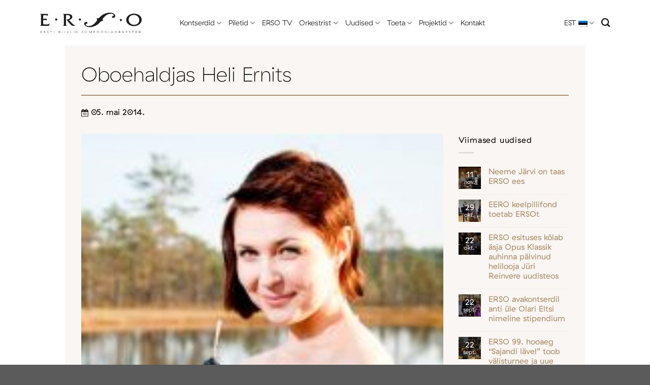

--- FILE ---
content_type: text/html; charset=UTF-8
request_url: https://erso.ee/2014/05/oboehaldjas-heli-ernits/
body_size: 9228
content:
<!DOCTYPE html><html lang="et" prefix="og: https://ogp.me/ns#" class="loading-site no-js"><head><meta charset="UTF-8" /><link rel="profile" href="http://gmpg.org/xfn/11" /><link rel="pingback" href="https://erso.ee/xmlrpc.php" /><link rel="alternate" hreflang="et" href="https://erso.ee/2014/05/oboehaldjas-heli-ernits/" /><link rel="alternate" hreflang="x-default" href="https://erso.ee/2014/05/oboehaldjas-heli-ernits/" /><meta name="viewport" content="width=device-width, initial-scale=1" /><link media="all" href="https://erso.ee/wp-content/cache/autoptimize/css/autoptimize_224790c39a5e14a0f8f5c8ca582c29b7.css" rel="stylesheet"><title>Oboehaldjas Heli Ernits | ERSO</title><meta name="description" content="Kontserdid Puurmani lossis ja Tallinnas Stackelbergide linnapalees/Tööandjate Majas, 29. ja 30. mail 2014."/><meta name="robots" content="follow, index, max-snippet:-1, max-video-preview:-1, max-image-preview:large"/><link rel="canonical" href="https://erso.ee/2014/05/oboehaldjas-heli-ernits/" /><meta property="og:locale" content="et_EE" /><meta property="og:type" content="article" /><meta property="og:title" content="Oboehaldjas Heli Ernits | ERSO" /><meta property="og:description" content="Kontserdid Puurmani lossis ja Tallinnas Stackelbergide linnapalees/Tööandjate Majas, 29. ja 30. mail 2014." /><meta property="og:url" content="https://erso.ee/2014/05/oboehaldjas-heli-ernits/" /><meta property="og:site_name" content="ERSO" /><meta property="article:section" content="Meie inimesed" /><meta property="article:published_time" content="2014-05-05T11:52:24+02:00" /><meta name="twitter:card" content="summary_large_image" /><meta name="twitter:title" content="Oboehaldjas Heli Ernits | ERSO" /><meta name="twitter:description" content="Kontserdid Puurmani lossis ja Tallinnas Stackelbergide linnapalees/Tööandjate Majas, 29. ja 30. mail 2014." /><meta name="twitter:label1" content="Written by" /><meta name="twitter:data1" content="Taivo Tamm" /><meta name="twitter:label2" content="Time to read" /><meta name="twitter:data2" content="Less than a minute" /> <script type="application/ld+json" class="rank-math-schema">{"@context":"https://schema.org","@graph":[{"@type":["EntertainmentBusiness","Organization"],"@id":"https://erso.ee/#organization","name":"ERSO","url":"https://erso.ee","openingHours":["Monday,Tuesday,Wednesday,Thursday,Friday,Saturday,Sunday 09:00-17:00"]},{"@type":"WebSite","@id":"https://erso.ee/#website","url":"https://erso.ee","name":"ERSO","publisher":{"@id":"https://erso.ee/#organization"},"inLanguage":"et"},{"@type":"ImageObject","@id":"https://erso.ee/wp-content/uploads/2022/07/Heli-Ernits.jpg","url":"https://erso.ee/wp-content/uploads/2022/07/Heli-Ernits.jpg","width":"180","height":"273","inLanguage":"et"},{"@type":"BreadcrumbList","@id":"https://erso.ee/2014/05/oboehaldjas-heli-ernits/#breadcrumb","itemListElement":[{"@type":"ListItem","position":"1","item":{"@id":"https://erso.ee","name":"Esileht"}},{"@type":"ListItem","position":"2","item":{"@id":"https://erso.ee/uudised/","name":"Uudised"}},{"@type":"ListItem","position":"3","item":{"@id":"https://erso.ee/category/meie-inimesed/","name":"Meie inimesed"}},{"@type":"ListItem","position":"4","item":{"@id":"https://erso.ee/2014/05/oboehaldjas-heli-ernits/","name":"Oboehaldjas Heli Ernits"}}]},{"@type":"WebPage","@id":"https://erso.ee/2014/05/oboehaldjas-heli-ernits/#webpage","url":"https://erso.ee/2014/05/oboehaldjas-heli-ernits/","name":"Oboehaldjas Heli Ernits | ERSO","datePublished":"2014-05-05T11:52:24+02:00","dateModified":"2014-05-05T11:52:24+02:00","isPartOf":{"@id":"https://erso.ee/#website"},"primaryImageOfPage":{"@id":"https://erso.ee/wp-content/uploads/2022/07/Heli-Ernits.jpg"},"inLanguage":"et","breadcrumb":{"@id":"https://erso.ee/2014/05/oboehaldjas-heli-ernits/#breadcrumb"}},{"@type":"Person","@id":"https://erso.ee/author/taivo/","name":"Taivo Tamm","url":"https://erso.ee/author/taivo/","image":{"@type":"ImageObject","@id":"https://secure.gravatar.com/avatar/77749658c5bc7efe72854ebedad07424b152e9989067c00facacf6caf1f71c00?s=96&amp;d=mm&amp;r=g","url":"https://secure.gravatar.com/avatar/77749658c5bc7efe72854ebedad07424b152e9989067c00facacf6caf1f71c00?s=96&amp;d=mm&amp;r=g","caption":"Taivo Tamm","inLanguage":"et"},"worksFor":{"@id":"https://erso.ee/#organization"}},{"@type":"BlogPosting","headline":"Oboehaldjas Heli Ernits | ERSO","datePublished":"2014-05-05T11:52:24+02:00","dateModified":"2014-05-05T11:52:24+02:00","articleSection":"Meie inimesed","author":{"@id":"https://erso.ee/author/taivo/","name":"Taivo Tamm"},"publisher":{"@id":"https://erso.ee/#organization"},"description":"Kontserdid Puurmani lossis ja Tallinnas Stackelbergide linnapalees/T\u00f6\u00f6andjate Majas, 29. ja 30. mail 2014.","name":"Oboehaldjas Heli Ernits | ERSO","@id":"https://erso.ee/2014/05/oboehaldjas-heli-ernits/#richSnippet","isPartOf":{"@id":"https://erso.ee/2014/05/oboehaldjas-heli-ernits/#webpage"},"image":{"@id":"https://erso.ee/wp-content/uploads/2022/07/Heli-Ernits.jpg"},"inLanguage":"et","mainEntityOfPage":{"@id":"https://erso.ee/2014/05/oboehaldjas-heli-ernits/#webpage"}}]}</script> <link rel='prefetch' href='https://erso.ee/wp-content/themes/flatsome/assets/js/flatsome.js?ver=e1ad26bd5672989785e1' /><link rel='prefetch' href='https://erso.ee/wp-content/themes/flatsome/assets/js/chunk.slider.js?ver=3.19.12' /><link rel='prefetch' href='https://erso.ee/wp-content/themes/flatsome/assets/js/chunk.popups.js?ver=3.19.12' /><link rel='prefetch' href='https://erso.ee/wp-content/themes/flatsome/assets/js/chunk.tooltips.js?ver=3.19.12' /><link rel="alternate" type="application/rss+xml" title="ERSO &raquo; RSS" href="https://erso.ee/feed/" /><link rel="alternate" type="application/rss+xml" title="ERSO &raquo; Kommentaaride RSS" href="https://erso.ee/comments/feed/" /><link rel="alternate" type="application/rss+xml" title="ERSO &raquo; Oboehaldjas Heli Ernits Kommentaaride RSS" href="https://erso.ee/2014/05/oboehaldjas-heli-ernits/feed/" /> <script type="text/javascript" src="https://erso.ee/wp-includes/js/jquery/jquery.min.js?ver=3.7.1" id="jquery-core-js"></script> <link rel="https://api.w.org/" href="https://erso.ee/wp-json/" /><link rel="alternate" title="JSON" type="application/json" href="https://erso.ee/wp-json/wp/v2/posts/2734" /><link rel="EditURI" type="application/rsd+xml" title="RSD" href="https://erso.ee/xmlrpc.php?rsd" /><meta name="generator" content="WordPress 6.8.3" /><link rel='shortlink' href='https://erso.ee/?p=2734' /><link rel="alternate" title="oEmbed (JSON)" type="application/json+oembed" href="https://erso.ee/wp-json/oembed/1.0/embed?url=https%3A%2F%2Ferso.ee%2F2014%2F05%2Foboehaldjas-heli-ernits%2F" /><link rel="alternate" title="oEmbed (XML)" type="text/xml+oembed" href="https://erso.ee/wp-json/oembed/1.0/embed?url=https%3A%2F%2Ferso.ee%2F2014%2F05%2Foboehaldjas-heli-ernits%2F&#038;format=xml" /><meta name="generator" content="WPML ver:4.8.6 stt:1,15;" /><link rel="icon" href="https://erso.ee/wp-content/uploads/2022/09/cropped-favicon-32x32.png" sizes="32x32" /><link rel="icon" href="https://erso.ee/wp-content/uploads/2022/09/cropped-favicon-192x192.png" sizes="192x192" /><link rel="apple-touch-icon" href="https://erso.ee/wp-content/uploads/2022/09/cropped-favicon-180x180.png" /><meta name="msapplication-TileImage" content="https://erso.ee/wp-content/uploads/2022/09/cropped-favicon-270x270.png" /></head><body class="wp-singular post-template-default single single-post postid-2734 single-format-standard wp-theme-flatsome wp-child-theme-erso lightbox nav-dropdown-has-arrow nav-dropdown-has-shadow mobile-submenu-toggle"> <noscript><iframe src="https://www.googletagmanager.com/ns.html?id=GTM-NJMLZZQ"
height="0" width="0" style="display:none;visibility:hidden"></iframe></noscript> <a class="skip-link screen-reader-text" href="#main">Skip to content</a><div id="wrapper"><header id="header" class="header has-sticky sticky-jump"><div class="header-wrapper"><div id="masthead" class="header-main has-sticky-logo"><div class="header-inner flex-row container logo-left medium-logo-left" role="navigation"><div id="logo" class="flex-col logo"> <a href="https://erso.ee/" title="ERSO - Eesti Riiklik Sümfooniaorkester" rel="home"> <img width="1020" height="1020" src="https://erso.ee/wp-content/uploads/2022/05/Erso-logo-wordmark.svg" class="header-logo-sticky" alt="ERSO"/><img width="1020" height="1020" src="https://erso.ee/wp-content/uploads/2022/05/Erso-logo.svg" class="header_logo header-logo" alt="ERSO"/><img  width="1020" height="1020" src="https://erso.ee/wp-content/uploads/2022/05/Erso-logo.svg" class="header-logo-dark" alt="ERSO"/></a></div><div class="flex-col show-for-medium flex-left"><ul class="mobile-nav nav nav-left "></ul></div><div class="flex-col hide-for-medium flex-left
 flex-grow"><ul class="header-nav header-nav-main nav nav-left  nav-line-bottom nav-size-large nav-spacing-large" ><li id="menu-item-110" class="menu-item menu-item-type-post_type menu-item-object-page menu-item-has-children menu-item-110 menu-item-design-default has-dropdown"><a href="https://erso.ee/kontserdid/" class="nav-top-link" aria-expanded="false" aria-haspopup="menu">Kontserdid<i class="icon-angle-down" ></i></a><ul class="sub-menu nav-dropdown nav-dropdown-simple"><li id="menu-item-254" class="menu-item menu-item-type-post_type menu-item-object-page menu-item-254"><a href="https://erso.ee/kontserdid/">Tulevased</a></li><li id="menu-item-253" class="menu-item menu-item-type-post_type menu-item-object-page menu-item-253"><a href="https://erso.ee/toimunud-kontserdid/">Toimunud</a></li><li id="menu-item-5285" class="menu-item menu-item-type-post_type menu-item-object-page menu-item-5285"><a href="https://erso.ee/sarjad/">Sarjad</a></li><li id="menu-item-10677" class="menu-item menu-item-type-post_type menu-item-object-page menu-item-10677"><a href="https://erso.ee/hooajabuklet/">Hooajabuklet</a></li></ul></li><li id="menu-item-29" class="menu-item menu-item-type-post_type menu-item-object-page menu-item-has-children menu-item-29 menu-item-design-default has-dropdown"><a href="https://erso.ee/piletid/" class="nav-top-link" aria-expanded="false" aria-haspopup="menu">Piletid<i class="icon-angle-down" ></i></a><ul class="sub-menu nav-dropdown nav-dropdown-simple"><li id="menu-item-6058" class="menu-item menu-item-type-post_type menu-item-object-page menu-item-6058"><a href="https://erso.ee/piletid/">Piletid</a></li><li id="menu-item-10732" class="menu-item menu-item-type-post_type menu-item-object-page menu-item-10732"><a href="https://erso.ee/hea-teada/">Hea teada</a></li></ul></li><li id="menu-item-114" class="menu-item menu-item-type-custom menu-item-object-custom menu-item-114 menu-item-design-default"><a target="_blank" rel="noopener" href="https://erso.tv/erso" class="nav-top-link">ERSO TV</a></li><li id="menu-item-5230" class="menu-item menu-item-type-custom menu-item-object-custom menu-item-has-children menu-item-5230 menu-item-design-default has-dropdown"><a href="https://erso.ee/bio/" class="nav-top-link" aria-expanded="false" aria-haspopup="menu">Orkestrist<i class="icon-angle-down" ></i></a><ul class="sub-menu nav-dropdown nav-dropdown-simple"><li id="menu-item-302" class="menu-item menu-item-type-post_type menu-item-object-page menu-item-302"><a href="https://erso.ee/bio/">Biograafia</a></li><li id="menu-item-303" class="menu-item menu-item-type-post_type menu-item-object-page menu-item-303"><a href="https://erso.ee/orkestrist/dirigendid/">Dirigendid</a></li><li id="menu-item-304" class="menu-item menu-item-type-post_type menu-item-object-page menu-item-304"><a href="https://erso.ee/konkursid/">Konkursid</a></li><li id="menu-item-305" class="menu-item menu-item-type-post_type menu-item-object-page menu-item-305"><a href="https://erso.ee/koosseis/">Koosseis</a></li><li id="menu-item-306" class="menu-item menu-item-type-post_type menu-item-object-page menu-item-306"><a href="https://erso.ee/pressile/">Pressile</a></li><li id="menu-item-307" class="menu-item menu-item-type-post_type menu-item-object-page menu-item-307"><a href="https://erso.ee/orkestrist/sa-erso/">SA ERSO</a></li></ul></li><li id="menu-item-120" class="menu-item menu-item-type-post_type menu-item-object-page current_page_parent menu-item-has-children menu-item-120 menu-item-design-default has-dropdown"><a href="https://erso.ee/uudised/" class="nav-top-link" aria-expanded="false" aria-haspopup="menu">Uudised<i class="icon-angle-down" ></i></a><ul class="sub-menu nav-dropdown nav-dropdown-simple"><li id="menu-item-5276" class="menu-item menu-item-type-post_type menu-item-object-page current_page_parent menu-item-5276"><a href="https://erso.ee/uudised/">Uudised</a></li><li id="menu-item-27" class="menu-item menu-item-type-post_type menu-item-object-page menu-item-27"><a href="https://erso.ee/galerii/">Galerii</a></li><li id="menu-item-14524" class="menu-item menu-item-type-post_type menu-item-object-page menu-item-14524"><a href="https://erso.ee/galerii-sk/">Galerii Sõprade Klubi</a></li></ul></li><li id="menu-item-11495" class="menu-item menu-item-type-post_type menu-item-object-page menu-item-has-children menu-item-11495 menu-item-design-default has-dropdown"><a href="https://erso.ee/toeta/" class="nav-top-link" aria-expanded="false" aria-haspopup="menu">Toeta<i class="icon-angle-down" ></i></a><ul class="sub-menu nav-dropdown nav-dropdown-simple"><li id="menu-item-14090" class="menu-item menu-item-type-post_type menu-item-object-page menu-item-14090"><a href="https://erso.ee/uksikisik/">Üksikisik</a></li><li id="menu-item-14089" class="menu-item menu-item-type-post_type menu-item-object-page menu-item-14089"><a href="https://erso.ee/ettevote/">Ettevõte</a></li><li id="menu-item-14272" class="menu-item menu-item-type-post_type menu-item-object-page menu-item-14272"><a href="https://erso.ee/toeta-erso-100/">Toeta ERSO 100. sünnipäeva</a></li><li id="menu-item-10799" class="menu-item menu-item-type-post_type menu-item-object-page menu-item-10799"><a href="https://erso.ee/aitah-toetamast/">Aitäh toetamast!</a></li></ul></li><li id="menu-item-10718" class="menu-item menu-item-type-custom menu-item-object-custom menu-item-has-children menu-item-10718 menu-item-design-default has-dropdown"><a href="https://erso.ee/plaadid/" class="nav-top-link" aria-expanded="false" aria-haspopup="menu">Projektid<i class="icon-angle-down" ></i></a><ul class="sub-menu nav-dropdown nav-dropdown-simple"><li id="menu-item-30" class="menu-item menu-item-type-post_type menu-item-object-page menu-item-30"><a href="https://erso.ee/plaadid/">Plaadid</a></li><li id="menu-item-10713" class="menu-item menu-item-type-post_type menu-item-object-page menu-item-10713"><a href="https://erso.ee/haridushommikud/">Haridushommikud</a></li><li id="menu-item-10719" class="menu-item menu-item-type-post_type menu-item-object-page menu-item-10719"><a href="https://erso.ee/erso-kammerkontserdid/">ERSO kammerkontserdid</a></li></ul></li><li id="menu-item-25" class="menu-item menu-item-type-post_type menu-item-object-page menu-item-25 menu-item-design-default"><a href="https://erso.ee/kontakt/" class="nav-top-link">Kontakt</a></li></ul></div><div class="flex-col hide-for-medium flex-right"><ul class="header-nav header-nav-main nav nav-right  nav-line-bottom nav-size-large nav-spacing-large"><li class="has-dropdown header-language-dropdown"> <a href="#"> EST <i class="image-icon"><img src="https://erso.ee/wp-content/plugins/sitepress-multilingual-cms/res/flags/et.png" alt="EST"/></i> <i class="icon-angle-down" ></i> </a><ul class="nav-dropdown nav-dropdown-simple"><li><a href="https://erso.ee/2014/05/oboehaldjas-heli-ernits/" hreflang="et"><i class="icon-image"><img src="https://erso.ee/wp-content/plugins/sitepress-multilingual-cms/res/flags/et.png" alt="EST"/></i> EST</a></li></ul></li><li class="header-search header-search-dropdown has-icon has-dropdown menu-item-has-children"> <a href="#" aria-label="Otsi" class="is-small"><i class="icon-search" ></i></a><ul class="nav-dropdown nav-dropdown-simple"><li class="header-search-form search-form html relative has-icon"><div class="header-search-form-wrapper"><div class="searchform-wrapper ux-search-box relative is-normal"><form method="get" class="searchform" action="https://erso.ee/" role="search"><div class="flex-row relative"><div class="flex-col flex-grow"> <input type="search" class="search-field mb-0" name="s" value="" id="s" placeholder="Otsi&hellip;" /></div><div class="flex-col"> <button type="submit" class="ux-search-submit submit-button secondary button icon mb-0" aria-label="Submit"> <i class="icon-search" ></i> </button></div></div><div class="live-search-results text-left z-top"></div></form></div></div></li></ul></li></ul></div><div class="flex-col show-for-medium flex-right"><ul class="mobile-nav nav nav-right "><li class="has-dropdown header-language-dropdown"> <a href="#"> EST <i class="image-icon"><img src="https://erso.ee/wp-content/plugins/sitepress-multilingual-cms/res/flags/et.png" alt="EST"/></i> <i class="icon-angle-down" ></i> </a><ul class="nav-dropdown nav-dropdown-simple"><li><a href="https://erso.ee/2014/05/oboehaldjas-heli-ernits/" hreflang="et"><i class="icon-image"><img src="https://erso.ee/wp-content/plugins/sitepress-multilingual-cms/res/flags/et.png" alt="EST"/></i> EST</a></li></ul></li><li class="nav-icon has-icon"> <a href="#" data-open="#main-menu" data-pos="center" data-bg="main-menu-overlay" data-color="" class="is-small" aria-label="Menu" aria-controls="main-menu" aria-expanded="false"> <i class="icon-menu" ></i> </a></li></ul></div></div></div><div class="header-bg-container fill"><div class="header-bg-image fill"></div><div class="header-bg-color fill"></div></div></div></header><main id="main" class=""><div id="content" class="blog-wrapper blog-single page-wrapper"><div class="row row-main"><div class="large-12 col"><div class="col-inner"><div class="row row-main"><div class="col large-12"><header class="entry-header"><h1 class="single_post_title">Oboehaldjas Heli Ernits</h1> <img src="https://erso.ee/wp-content/uploads/2022/05/icon-date.svg" width="14"> 05. mai 2014.</header></div><div class="col large-9 medium-9 small-12 blog_single_content"> <img class="single_feature_image" src="https://erso.ee/wp-content/uploads/2022/07/Heli-Ernits.jpg"/><div align="left">Kontserdiagentuur Corelli Music kutsub nautima kevadiselt kaunist muusikat.</div><div align="left"><strong>N, 29. mai 2014 kell 19 Mõisaromantika &#8211; Puurmani loss </strong>(Kursi kihelkond, Jõgevamaa)</div><div align="left"><strong>R, 30. mai 2014 kell 20 Stackelbergide linnapalee/Tööandjate Maja, Kiriku 6, Tallinn</strong>. Kontserdisari Toompea muusikasalong.</div><div align="left">Esinevad<br /> <strong>HELI ERNITS (oboe) </strong></div><div align="left">ja keelpillikvartett Rostocki Muusikakõrgkoolist:</div><div align="left">Alejandro Carrillo, viiul (Venetsueela)<br /> Laura Kania, viiul (Saksamaa)<br /> Germán de Evan, vioola (Hispaania)<br /> Valentin Preuß, tšello (Saksamaa)</div><div align="left"><strong>KAVAS</strong>: kaunis klassikaline muusika oboele ja keelpillidele &#8211; Mozart, Bax, Eller, Tormis, Kõrvits.</div><div align="left">Täpsem info ja piletid: <a href="http://www.corelli.ee/" target="_blank" rel="noopener">www.corelli.ee</a></div></div><div class="col large-3 medium-3 small-12"><div id="secondary" class="widget-area " role="complementary"><aside id="flatsome_recent_posts-2" class="widget flatsome_recent_posts"> <span class="widget-title "><span>Viimased uudised</span></span><div class="is-divider small"></div><ul><li class="recent-blog-posts-li"><div class="flex-row recent-blog-posts align-top pt-half pb-half"><div class="flex-col mr-half"><div class="badge post-date  badge-outline"><div class="badge-inner bg-fill" style="background: linear-gradient( rgba(0, 0, 0, 0.5), rgba(0, 0, 0, 0.2) ), url(https://erso.ee/wp-content/uploads/2025/11/Brucknerfest-22.09.2019_Photo-Reinhard-Winkler-1-150x100.jpg); color:#fff; text-shadow:1px 1px 0px rgba(0,0,0,.5); border:0;"> <span class="post-date-day">11</span><br> <span class="post-date-month is-xsmall">nov.</span></div></div></div><div class="flex-col flex-grow"> <a href="https://erso.ee/2025/11/neeme-jarvi-on-taas-erso-ees/" title="Neeme Järvi on taas ERSO ees">Neeme Järvi on taas ERSO ees</a> <span class="post_comments op-7 block is-xsmall"><a href="https://erso.ee/2025/11/neeme-jarvi-on-taas-erso-ees/#respond"></a></span></div></div></li><li class="recent-blog-posts-li"><div class="flex-row recent-blog-posts align-top pt-half pb-half"><div class="flex-col mr-half"><div class="badge post-date  badge-outline"><div class="badge-inner bg-fill" style="background: linear-gradient( rgba(0, 0, 0, 0.5), rgba(0, 0, 0, 0.2) ), url(https://erso.ee/wp-content/uploads/2025/10/ERSO-EERO-2025-ERSO-kontrabass-1-150x182.jpg); color:#fff; text-shadow:1px 1px 0px rgba(0,0,0,.5); border:0;"> <span class="post-date-day">29</span><br> <span class="post-date-month is-xsmall">okt.</span></div></div></div><div class="flex-col flex-grow"> <a href="https://erso.ee/2025/10/eero-keelpillifond-toetab-ersot/" title="EERO keelpillifond toetab ERSOt">EERO keelpillifond toetab ERSOt</a> <span class="post_comments op-7 block is-xsmall"><a href="https://erso.ee/2025/10/eero-keelpillifond-toetab-ersot/#respond"></a></span></div></div></li><li class="recent-blog-posts-li"><div class="flex-row recent-blog-posts align-top pt-half pb-half"><div class="flex-col mr-half"><div class="badge post-date  badge-outline"><div class="badge-inner bg-fill" style="background: linear-gradient( rgba(0, 0, 0, 0.5), rgba(0, 0, 0, 0.2) ), url(https://erso.ee/wp-content/uploads/2025/10/DSC_0018-150x99.jpg); color:#fff; text-shadow:1px 1px 0px rgba(0,0,0,.5); border:0;"> <span class="post-date-day">22</span><br> <span class="post-date-month is-xsmall">okt.</span></div></div></div><div class="flex-col flex-grow"> <a href="https://erso.ee/2025/10/erso-esituses-kolab-asja-opus-klassik-auhinna-palvinud-helilooja-juri-reinvere-uudisteos/" title="ERSO esituses kõlab äsja Opus Klassik auhinna pälvinud helilooja Jüri Reinvere uudisteos">ERSO esituses kõlab äsja Opus Klassik auhinna pälvinud helilooja Jüri Reinvere uudisteos</a> <span class="post_comments op-7 block is-xsmall"><a href="https://erso.ee/2025/10/erso-esituses-kolab-asja-opus-klassik-auhinna-palvinud-helilooja-juri-reinvere-uudisteos/#respond"></a></span></div></div></li><li class="recent-blog-posts-li"><div class="flex-row recent-blog-posts align-top pt-half pb-half"><div class="flex-col mr-half"><div class="badge post-date  badge-outline"><div class="badge-inner bg-fill" style="background: linear-gradient( rgba(0, 0, 0, 0.5), rgba(0, 0, 0, 0.2) ), url(https://erso.ee/wp-content/uploads/2025/09/ERSO_Foto_Teet_Raik-08423-scaled-1-150x100.jpg); color:#fff; text-shadow:1px 1px 0px rgba(0,0,0,.5); border:0;"> <span class="post-date-day">22</span><br> <span class="post-date-month is-xsmall">sept.</span></div></div></div><div class="flex-col flex-grow"> <a href="https://erso.ee/2025/09/erso-avakontserdil-anti-ule-olari-eltsi-nimeline-stipendium/" title="ERSO avakontserdil anti üle Olari Eltsi nimeline stipendium">ERSO avakontserdil anti üle Olari Eltsi nimeline stipendium</a> <span class="post_comments op-7 block is-xsmall"><a href="https://erso.ee/2025/09/erso-avakontserdil-anti-ule-olari-eltsi-nimeline-stipendium/#respond"></a></span></div></div></li><li class="recent-blog-posts-li"><div class="flex-row recent-blog-posts align-top pt-half pb-half"><div class="flex-col mr-half"><div class="badge post-date  badge-outline"><div class="badge-inner bg-fill" style="background: linear-gradient( rgba(0, 0, 0, 0.5), rgba(0, 0, 0, 0.2) ), url(https://erso.ee/wp-content/uploads/2025/09/ERSOavakontsert2024-09FotograafTeetRaik-0835-1-150x100.jpg); color:#fff; text-shadow:1px 1px 0px rgba(0,0,0,.5); border:0;"> <span class="post-date-day">22</span><br> <span class="post-date-month is-xsmall">sept.</span></div></div></div><div class="flex-col flex-grow"> <a href="https://erso.ee/2025/09/erso-99-hooaeg-sajandi-lavel-toob-valisturnee-ja-uue-kontserdisarja-jaavad-aga-mure-palganumbri-ja-kontserdimaja-parast/" title="ERSO 99. hooaeg &#8220;Sajandi lävel&#8221; toob välisturnee ja uue kontserdisarja, jäävad aga mure palganumbri ja kontserdimaja pärast">ERSO 99. hooaeg &#8220;Sajandi lävel&#8221; toob välisturnee ja uue kontserdisarja, jäävad aga mure palganumbri ja kontserdimaja pärast</a> <span class="post_comments op-7 block is-xsmall"><a href="https://erso.ee/2025/09/erso-99-hooaeg-sajandi-lavel-toob-valisturnee-ja-uue-kontserdisarja-jaavad-aga-mure-palganumbri-ja-kontserdimaja-parast/#respond"></a></span></div></div></li><li class="recent-blog-posts-li"><div class="flex-row recent-blog-posts align-top pt-half pb-half"><div class="flex-col mr-half"><div class="badge post-date  badge-outline"><div class="badge-inner bg-fill" style="background: linear-gradient( rgba(0, 0, 0, 0.5), rgba(0, 0, 0, 0.2) ), url(https://erso.ee/wp-content/uploads/2025/05/ODE1449-2-150x150.jpg); color:#fff; text-shadow:1px 1px 0px rgba(0,0,0,.5); border:0;"> <span class="post-date-day">20</span><br> <span class="post-date-month is-xsmall">mai</span></div></div></div><div class="flex-col flex-grow"> <a href="https://erso.ee/2025/05/sumera-sumfooniad-nr-1-ja-nr-6/" title="Sumera sümfooniad nr 1 ja nr 6">Sumera sümfooniad nr 1 ja nr 6</a> <span class="post_comments op-7 block is-xsmall"><a href="https://erso.ee/2025/05/sumera-sumfooniad-nr-1-ja-nr-6/#respond"></a></span></div></div></li><li class="recent-blog-posts-li"><div class="flex-row recent-blog-posts align-top pt-half pb-half"><div class="flex-col mr-half"><div class="badge post-date  badge-outline"><div class="badge-inner bg-fill" style="background: linear-gradient( rgba(0, 0, 0, 0.5), rgba(0, 0, 0, 0.2) ), url(https://erso.ee/wp-content/uploads/2025/03/kiur-kaasik_EPL-150x89.jpg); color:#fff; text-shadow:1px 1px 0px rgba(0,0,0,.5); border:0;"> <span class="post-date-day">16</span><br> <span class="post-date-month is-xsmall">märts</span></div></div></div><div class="flex-col flex-grow"> <a href="https://erso.ee/2025/03/hinnatud-tsellisti-lennukus-ja-helena-tulve-sugav-teos-toid-kevadised-kolavarvid-estonia-kontserdisaali/" title="Hinnatud tšellisti lennukus ja Helena Tulve sügav teos tõid kevadised kõlavärvid Estonia kontserdisaali">Hinnatud tšellisti lennukus ja Helena Tulve sügav teos tõid kevadised kõlavärvid Estonia kontserdisaali</a> <span class="post_comments op-7 block is-xsmall"><a href="https://erso.ee/2025/03/hinnatud-tsellisti-lennukus-ja-helena-tulve-sugav-teos-toid-kevadised-kolavarvid-estonia-kontserdisaali/#respond"></a></span></div></div></li><li class="recent-blog-posts-li"><div class="flex-row recent-blog-posts align-top pt-half pb-half"><div class="flex-col mr-half"><div class="badge post-date  badge-outline"><div class="badge-inner bg-fill" style="background: linear-gradient( rgba(0, 0, 0, 0.5), rgba(0, 0, 0, 0.2) ), url(https://erso.ee/wp-content/uploads/2024/05/Steven-Isserlis-Copyright_Jean_Baptiste_Millot-1200x798-1-150x100.jpg); color:#fff; text-shadow:1px 1px 0px rgba(0,0,0,.5); border:0;"> <span class="post-date-day">10</span><br> <span class="post-date-month is-xsmall">märts</span></div></div></div><div class="flex-col flex-grow"> <a href="https://erso.ee/2025/03/erso-kevadkontserdil-soleerib-maailmakuulus-tsellist-steven-isserlis/" title="ERSO kevadkontserdil soleerib maailmakuulus tšellist Steven Isserlis">ERSO kevadkontserdil soleerib maailmakuulus tšellist Steven Isserlis</a> <span class="post_comments op-7 block is-xsmall"><a href="https://erso.ee/2025/03/erso-kevadkontserdil-soleerib-maailmakuulus-tsellist-steven-isserlis/#respond"></a></span></div></div></li></ul></aside></div></div></div></div></div></div></div><div class="row post_navigation"><div class="col"><nav role="navigation" id="nav-below" class="navigation-post"><div class="flex-row next-prev-nav bt bb"><div class="flex-col flex-grow nav-prev text-left"><div class="nav-previous"><a href="https://erso.ee/2014/05/kontserdisarjad-2014-2015/" rel="prev"><span class="hide-for-small"><i class="icon-angle-left" ></i></span> Kontserdisarjad 2014/2015</a></div></div><div class="flex-col flex-grow nav-next text-right"><div class="nav-next"><a href="https://erso.ee/2014/05/eesti-riiklik-sumfooniaorkester-ja-maestro-neeme-jarvi-lopetavad-ulieduka-hooaja-kahe-kontserdiga-estonia-kontserdisaalis/" rel="next">Eesti Riiklik Sümfooniaorkester ja maestro Neeme Järvi lõpetavad ülieduka hooaja kahe kontserdiga Estonia kontserdisaalis <span class="hide-for-small"><i class="icon-angle-right" ></i></span></a></div></div></div></nav></div></div></main><footer id="footer" class="footer-wrapper"><section class="section has_divider dark has-parallax" id="section_1954732262"><div class="section-bg fill" data-parallax-container=".section" data-parallax-background data-parallax="-4"> <img width="2560" height="910" src="https://erso.ee/wp-content/uploads/2022/09/jalus2-1-scaled.jpg" class="bg attachment-original size-original" alt="" decoding="async" loading="lazy" /></div><div class="section-content relative"><div class="row"  id="row-995405328"><div id="col-1285958330" class="col footer_rekvisiidid medium-4 small-12 large-4"  ><div class="col-inner"  ><h3 style="line-height:1.1;">SA Eesti Riiklik Sümfooniaorkester</h3><p>Estonia pst 4<br /> 10148 Tallinn</p><p>Telefon (+372) 6 147 787<br /> E-post erso@erso.ee</p><p>Registrikood 90012610<br /> KMKR number EE101696847</p></div></div><div id="col-343486447" class="col medium-7 small-12 large-7"  ><div class="col-inner"  ><h4>Liitu uudiskirjaga!</h4><div class="
 mailpoet_form_popup_overlay
 "></div><div
 id="mailpoet_form_8"
 class="
 mailpoet_form
 mailpoet_form_shortcode
 mailpoet_form_position_
 mailpoet_form_animation_
 "
 ><form
 target="_self"
 method="post"
 action="https://erso.ee/wp-admin/admin-post.php?action=mailpoet_subscription_form"
 class="mailpoet_form mailpoet_form_form mailpoet_form_shortcode"
 novalidate
 data-delay=""
 data-exit-intent-enabled=""
 data-font-family=""
 data-cookie-expiration-time=""
 > <input type="hidden" name="data[form_id]" value="8" /> <input type="hidden" name="token" value="83ec5f3f61" /> <input type="hidden" name="api_version" value="v1" /> <input type="hidden" name="endpoint" value="subscribers" /> <input type="hidden" name="mailpoet_method" value="subscribe" /> <label class="mailpoet_hp_email_label" style="display: none !important;">Please leave this field empty<input type="email" name="data[email]"/></label><div class="mailpoet_paragraph "><input type="text" autocomplete="given-name" class="mailpoet_text" id="form_first_name_8" name="data[form_field_OGY2YjdjYWZjZjY2X2ZpcnN0X25hbWU=]" title="Eesnimi" value="" style="width:100%;box-sizing:border-box;padding:10px;margin: 0 auto 0 0;font-size:15px;line-height:1.5;height:auto;" data-automation-id="form_first_name"  placeholder="Eesnimi" aria-label="Eesnimi" data-parsley-errors-container=".mailpoet_error_1qzhx" data-parsley-names='[&quot;Please specify a valid name.&quot;,&quot;Addresses in names are not permitted, please add your name instead.&quot;]'/><span class="mailpoet_error_1qzhx"></span></div><div class="mailpoet_paragraph "><input type="text" autocomplete="family-name" class="mailpoet_text" id="form_last_name_8" name="data[form_field_MTQ5YmY5NmI3ODUxX2xhc3RfbmFtZQ==]" title="Perekonnanimi" value="" style="width:100%;box-sizing:border-box;padding:10px;margin: 0 auto 0 0;font-size:15px;line-height:1.5;height:auto;" data-automation-id="form_last_name"  placeholder="Perekonnanimi" aria-label="Perekonnanimi" data-parsley-errors-container=".mailpoet_error_1yuee" data-parsley-names='[&quot;Please specify a valid name.&quot;,&quot;Addresses in names are not permitted, please add your name instead.&quot;]'/><span class="mailpoet_error_1yuee"></span></div><div class="mailpoet_paragraph "><input type="email" autocomplete="email" class="mailpoet_text" id="form_email_8" name="data[form_field_OTU5NDFmNGI0OWJmX2VtYWls]" title="E-mail" value="" style="width:100%;box-sizing:border-box;padding:10px;margin: 0 auto 0 0;font-size:15px;line-height:1.5;height:auto;" data-automation-id="form_email"  placeholder="E-mail *" aria-label="E-mail *" data-parsley-errors-container=".mailpoet_error_12v8n" data-parsley-required="true" required aria-required="true" data-parsley-minlength="6" data-parsley-maxlength="150" data-parsley-type-message="This value should be a valid email." data-parsley-required-message="This field is required."/><span class="mailpoet_error_12v8n"></span></div><div class="mailpoet_paragraph "><input type="submit" class="mailpoet_submit" value="LIITU" data-automation-id="subscribe-submit-button" style="width:100%;box-sizing:border-box;padding:10px;margin: 0 auto 0 0;font-size:15px;line-height:1.5;height:auto;border-color:transparent;" /><span class="mailpoet_form_loading"><span class="mailpoet_bounce1"></span><span class="mailpoet_bounce2"></span><span class="mailpoet_bounce3"></span></span></div><div class="mailpoet_message"><p class="mailpoet_validate_success"
 style="display:none;"
 >Palun kinnita oma liitumise soov sisestatud e-posti aadressile saadetud juhiste järgi.</p><p class="mailpoet_validate_error"
 style="display:none;"
 ></p></div></form></div><div id="text-3191642433" class="text"><p>Tellimusega nõustute saama meie reklaammaterjale ja nõustute meie <a href="https://erso.ee/privaatsuspoliitika/"><span style="text-decoration: underline;">privaatsuspoliitikaga</span></a>. Te võite oma tellimuse igal ajal tühistada.</p></div></div></div><div id="col-1272519318" class="col footer_absolute_buttons medium-4 small-12 large-4"  ><div class="col-inner"  > <a href="https://erso.ee/piletid/" class="button secondary lowercase reveal-icon"  > <span>Piletid</span> <i class="icon-angle-right" aria-hidden="true" ></i></a> <a href="https://erso.tv/erso" target="_blank" class="button primary lowercase reveal-icon" rel="noopener"  > <span>erso.tv</span> <i class="icon-angle-right" aria-hidden="true" ></i></a> <a href="https://erso.ee/ersokale/" class="button white is-underline"  > <span>Ersokale</span> </a></div></div></div><div class="row"  id="row-72091998"><div id="col-1515849299" class="col footer_socials small-12 large-12"  ><div class="col-inner"  ><ul class="footer_social_links"><li><a target="_blank" href="https://www.instagram.com/ersoinsta/" rel="noopener">Instagram</a></li><li><a target="_blank" href="https://www.facebook.com/eestiriikliksumfooniaorkester/" rel="noopener">Facebook</a></li><li><a target="_blank" href="https://www.youtube.com/channel/UCSe3J4YYK9BARB3GsHzh5bw" rel="noopener">Youtube</a></li><li><a target="_blank" href="https://open.spotify.com/artist/3wnm0pkc0sPfV7UI2xlZlW?si=CT3BeXdjTHS-p6ar8T5k0w" rel="noopener">Spotify</a></li><li><a target="_blank" href="https://music.apple.com/us/artist/estonian-national-symphony-orchestra/46927126" rel="noopener">Apple Music</a></li><li><a target="_blank" href="https://www.linkedin.com/company/estonian-national-symphony-orchestra/" rel="noopener">Linked-in</a></li><li><a target="_blank" href="https://erso.ee/tingimused/" rel="noopener">Tingimused</a></li><li><a target="_blank" href="https://erso.ee/privaatsuspoliitika/" rel="noopener">Privaatsuspoliitika</a></li></ul></div></div></div></div></section><section class="section" id="section_2055862360"><div class="section-bg fill" ></div><div class="section-content relative"><div class="row row-collapse align-middle align-center" style="max-width:300px" id="row-1814866179"><div id="col-944538090" class="col small-12 large-12"  ><div class="col-inner text-center"  ><div class="img has-hover x md-x lg-x y md-y lg-y" id="image_1743625604"> <a class="" href="https://iutecredit.com/" target="_blank" rel="noopener" ><div class="img-inner dark" > <img width="1" height="1" src="https://erso.ee/wp-content/uploads/2023/02/iute-logo-must.svg" class="attachment-original size-original" alt="" decoding="async" loading="lazy" /></div> </a></div> <a href="https://erso.ee/aitah-toetamast/" class="button primary is-underline expand"  > <span>Vaata kõiki ERSO toetajaid</span> </a></div></div></div><div class="row large-columns-6 medium-columns-3 small-columns-2 row-large" ><div class="gallery-col col" ><div class="col-inner"><div class="box has-hover gallery-box box-none"><div class="box-image" > <img width="600" height="1" src="https://erso.ee/wp-content/uploads/2022/05/Epiim_black-1.svg" class="attachment-medium size-medium" alt="" ids="13440,13442,13444,13446,13448,13478" style="none" lightbox="false" col_spacing="large" columns="6" decoding="async" loading="lazy" /></div><div class="box-text text-left" ><p></p></div></div></div></div><div class="gallery-col col" ><div class="col-inner"><div class="box has-hover gallery-box box-none"><div class="box-image" > <img width="600" height="1" src="https://erso.ee/wp-content/uploads/2022/05/Liviko_black-1.svg" class="attachment-medium size-medium" alt="" ids="13440,13442,13444,13446,13448,13478" style="none" lightbox="false" col_spacing="large" columns="6" decoding="async" loading="lazy" /></div><div class="box-text text-left" ><p></p></div></div></div></div><div class="gallery-col col" ><div class="col-inner"><div class="box has-hover gallery-box box-none"><div class="box-image" > <img width="600" height="1" src="https://erso.ee/wp-content/uploads/2022/05/Nordaid_black-1.svg" class="attachment-medium size-medium" alt="" ids="13440,13442,13444,13446,13448,13478" style="none" lightbox="false" col_spacing="large" columns="6" decoding="async" loading="lazy" /></div><div class="box-text text-left" ><p></p></div></div></div></div><div class="gallery-col col" ><div class="col-inner"><div class="box has-hover gallery-box box-none"><div class="box-image" > <img width="600" height="1" src="https://erso.ee/wp-content/uploads/2022/05/Nordic-catering_black-1.svg" class="attachment-medium size-medium" alt="" ids="13440,13442,13444,13446,13448,13478" style="none" lightbox="false" col_spacing="large" columns="6" decoding="async" loading="lazy" /></div><div class="box-text text-left" ><p></p></div></div></div></div><div class="gallery-col col" ><div class="col-inner"><div class="box has-hover gallery-box box-none"><div class="box-image" > <img width="600" height="1" src="https://erso.ee/wp-content/uploads/2022/05/Radisson_black-1.svg" class="attachment-medium size-medium" alt="" ids="13440,13442,13444,13446,13448,13478" style="none" lightbox="false" col_spacing="large" columns="6" decoding="async" loading="lazy" /></div><div class="box-text text-left" ><p></p></div></div></div></div><div class="gallery-col col" ><div class="col-inner"><div class="box has-hover gallery-box box-none"><div class="box-image" > <img width="600" height="1" src="https://erso.ee/wp-content/uploads/2025/11/Myfitness_black.svg" class="attachment-medium size-medium" alt="" ids="13440,13442,13444,13446,13448,13478" style="none" lightbox="false" col_spacing="large" columns="6" decoding="async" loading="lazy" /></div><div class="box-text text-left" ><p></p></div></div></div></div></div><div class="is-divider divider clearfix" style="margin-top:10px;margin-bottom:10px;max-width:100%;height:1px;"></div><div id="gap-699112774" class="gap-element clearfix" style="display:block; height:auto;"></div></div></section><div class="absolute-footer dark medium-text-center small-text-center"><div class="container clearfix"><div class="footer-primary pull-left"><div class="copyright-footer"></div></div></div></div> <a href="#top" class="back-to-top button icon invert plain fixed bottom z-1 is-outline circle" id="top-link" aria-label="Go to top"><i class="icon-angle-up" ></i></a></footer></div><div id="main-menu" class="mobile-sidebar no-scrollbar mfp-hide"><div class="sidebar-menu no-scrollbar text-center"><ul class="nav nav-sidebar nav-vertical nav-uppercase nav-anim" data-tab="1"><li class="menu-item menu-item-type-post_type menu-item-object-page menu-item-has-children menu-item-110"><a href="https://erso.ee/kontserdid/">Kontserdid</a><ul class="sub-menu nav-sidebar-ul children"><li class="menu-item menu-item-type-post_type menu-item-object-page menu-item-254"><a href="https://erso.ee/kontserdid/">Tulevased</a></li><li class="menu-item menu-item-type-post_type menu-item-object-page menu-item-253"><a href="https://erso.ee/toimunud-kontserdid/">Toimunud</a></li><li class="menu-item menu-item-type-post_type menu-item-object-page menu-item-5285"><a href="https://erso.ee/sarjad/">Sarjad</a></li><li class="menu-item menu-item-type-post_type menu-item-object-page menu-item-10677"><a href="https://erso.ee/hooajabuklet/">Hooajabuklet</a></li></ul></li><li class="menu-item menu-item-type-post_type menu-item-object-page menu-item-has-children menu-item-29"><a href="https://erso.ee/piletid/">Piletid</a><ul class="sub-menu nav-sidebar-ul children"><li class="menu-item menu-item-type-post_type menu-item-object-page menu-item-6058"><a href="https://erso.ee/piletid/">Piletid</a></li><li class="menu-item menu-item-type-post_type menu-item-object-page menu-item-10732"><a href="https://erso.ee/hea-teada/">Hea teada</a></li></ul></li><li class="menu-item menu-item-type-custom menu-item-object-custom menu-item-114"><a target="_blank" rel="noopener" href="https://erso.tv/erso">ERSO TV</a></li><li class="menu-item menu-item-type-custom menu-item-object-custom menu-item-has-children menu-item-5230"><a href="https://erso.ee/bio/">Orkestrist</a><ul class="sub-menu nav-sidebar-ul children"><li class="menu-item menu-item-type-post_type menu-item-object-page menu-item-302"><a href="https://erso.ee/bio/">Biograafia</a></li><li class="menu-item menu-item-type-post_type menu-item-object-page menu-item-303"><a href="https://erso.ee/orkestrist/dirigendid/">Dirigendid</a></li><li class="menu-item menu-item-type-post_type menu-item-object-page menu-item-304"><a href="https://erso.ee/konkursid/">Konkursid</a></li><li class="menu-item menu-item-type-post_type menu-item-object-page menu-item-305"><a href="https://erso.ee/koosseis/">Koosseis</a></li><li class="menu-item menu-item-type-post_type menu-item-object-page menu-item-306"><a href="https://erso.ee/pressile/">Pressile</a></li><li class="menu-item menu-item-type-post_type menu-item-object-page menu-item-307"><a href="https://erso.ee/orkestrist/sa-erso/">SA ERSO</a></li></ul></li><li class="menu-item menu-item-type-post_type menu-item-object-page current_page_parent menu-item-has-children menu-item-120"><a href="https://erso.ee/uudised/">Uudised</a><ul class="sub-menu nav-sidebar-ul children"><li class="menu-item menu-item-type-post_type menu-item-object-page current_page_parent menu-item-5276"><a href="https://erso.ee/uudised/">Uudised</a></li><li class="menu-item menu-item-type-post_type menu-item-object-page menu-item-27"><a href="https://erso.ee/galerii/">Galerii</a></li><li class="menu-item menu-item-type-post_type menu-item-object-page menu-item-14524"><a href="https://erso.ee/galerii-sk/">Galerii Sõprade Klubi</a></li></ul></li><li class="menu-item menu-item-type-post_type menu-item-object-page menu-item-has-children menu-item-11495"><a href="https://erso.ee/toeta/">Toeta</a><ul class="sub-menu nav-sidebar-ul children"><li class="menu-item menu-item-type-post_type menu-item-object-page menu-item-14090"><a href="https://erso.ee/uksikisik/">Üksikisik</a></li><li class="menu-item menu-item-type-post_type menu-item-object-page menu-item-14089"><a href="https://erso.ee/ettevote/">Ettevõte</a></li><li class="menu-item menu-item-type-post_type menu-item-object-page menu-item-14272"><a href="https://erso.ee/toeta-erso-100/">Toeta ERSO 100. sünnipäeva</a></li><li class="menu-item menu-item-type-post_type menu-item-object-page menu-item-10799"><a href="https://erso.ee/aitah-toetamast/">Aitäh toetamast!</a></li></ul></li><li class="menu-item menu-item-type-custom menu-item-object-custom menu-item-has-children menu-item-10718"><a href="https://erso.ee/plaadid/">Projektid</a><ul class="sub-menu nav-sidebar-ul children"><li class="menu-item menu-item-type-post_type menu-item-object-page menu-item-30"><a href="https://erso.ee/plaadid/">Plaadid</a></li><li class="menu-item menu-item-type-post_type menu-item-object-page menu-item-10713"><a href="https://erso.ee/haridushommikud/">Haridushommikud</a></li><li class="menu-item menu-item-type-post_type menu-item-object-page menu-item-10719"><a href="https://erso.ee/erso-kammerkontserdid/">ERSO kammerkontserdid</a></li></ul></li><li class="menu-item menu-item-type-post_type menu-item-object-page menu-item-25"><a href="https://erso.ee/kontakt/">Kontakt</a></li></ul></div></div> <script type="speculationrules">{"prefetch":[{"source":"document","where":{"and":[{"href_matches":"\/*"},{"not":{"href_matches":["\/wp-*.php","\/wp-admin\/*","\/wp-content\/uploads\/*","\/wp-content\/*","\/wp-content\/plugins\/*","\/wp-content\/themes\/erso\/*","\/wp-content\/themes\/flatsome\/*","\/*\\?(.+)"]}},{"not":{"selector_matches":"a[rel~=\"nofollow\"]"}},{"not":{"selector_matches":".no-prefetch, .no-prefetch a"}}]},"eagerness":"conservative"}]}</script>  <script defer src="https://erso.ee/wp-content/cache/autoptimize/js/autoptimize_e500c72fbc4d9d77b252c2529f075ab4.js"></script></body></html>

--- FILE ---
content_type: image/svg+xml
request_url: https://erso.ee/wp-content/uploads/2023/02/iute-logo-must.svg
body_size: 29313
content:
<svg xmlns="http://www.w3.org/2000/svg" xmlns:xlink="http://www.w3.org/1999/xlink" viewBox="0 0 200.5672 36.0324"><defs><style>.cls-1{fill:none;}.cls-2{clip-path:url(#clip-path);}.cls-3{clip-path:url(#clip-path-2);}.cls-4{fill:#d9262a;}.cls-5{fill:#d5262a;}.cls-6{fill:#d4262b;}.cls-7{fill:#d1242a;}.cls-8{fill:#cf232b;}.cls-9{fill:#cd232b;}.cls-10{fill:#c9252b;}.cls-11{fill:#c7262c;}.cls-12{fill:#c3262b;}.cls-13{fill:#c2262b;}.cls-14{fill:#bf262b;}.cls-15{fill:#bd262b;}.cls-16{fill:#b9262b;}.cls-17{fill:#b8262b;}.cls-18{fill:#b5262b;}.cls-19{fill:#b1252b;}.cls-20{fill:#af252a;}.cls-21{fill:#ad252a;}.cls-22{fill:#ab242b;}.cls-23{fill:#a8242b;}.cls-24{fill:#a6252b;}.cls-25{fill:#a3252b;}.cls-26{fill:#a1262c;}.cls-27{fill:#9e262b;}.cls-28{fill:#fff;}</style><clipPath id="clip-path" transform="translate(-0.9717 -3.598)"><rect class="cls-1" x="88.6509" y="0.0003" width="121.3367" height="45.3913"/></clipPath><clipPath id="clip-path-2" transform="translate(-0.9717 -3.598)"><rect class="cls-1" x="88.6509" width="121.3367" height="45.3916"/></clipPath></defs><title>iute web</title><g id="Layer_2" data-name="Layer 2"><g id="Layer_1-2" data-name="Layer 1"><path d="M6.0488,15.181h-4.3v3.085h4.3v.7773h-4.3v3.085h4.3v.7773H.9717v-8.502H6.0488Z" transform="translate(-0.9717 -3.598)"/><path d="M7.3872,22.9056v-8.502H10.521a3.229,3.229,0,0,1,1.1841.2061,2.6709,2.6709,0,0,1,.9111.583,2.6,2.6,0,0,1,.5889.8867,2.9841,2.9841,0,0,1,.2065,1.13,2.8123,2.8123,0,0,1-.4492,1.5967,2.6217,2.6217,0,0,1-1.2271.99l2.5264,3.1094h-1.02l-2.3442-2.915c-.0649.0078-.1274.0146-.1885.0186s-.1235.0059-.188.0059H8.1646v2.8906Zm2.2593-4.47.6074-.4736.9595,1.1777a1.87,1.87,0,0,0,1.0381-.6982,2.0092,2.0092,0,0,0,.3828-1.2324,2.1472,2.1472,0,0,0-.1519-.82,1.8378,1.8378,0,0,0-.4312-.6377,2.0219,2.0219,0,0,0-.668-.4189,2.3648,2.3648,0,0,0-.8623-.1514H8.1646v4.0566H10.29Z" transform="translate(-0.9717 -3.598)"/><path d="M14.7949,15.679a2.0792,2.0792,0,0,1,.54-.6982,2.3186,2.3186,0,0,1,.7959-.4316,3.1242,3.1242,0,0,1,.9531-.1455,3.0672,3.0672,0,0,1,.8442.1152,2.4771,2.4771,0,0,1,.7471.3525,2.4,2.4,0,0,1,.5952.6006,2.9521,2.9521,0,0,1,.4009.8506l-.729.291a1.7983,1.7983,0,0,0-.71-1.1045,2.0573,2.0573,0,0,0-1.1479-.3281,1.869,1.869,0,0,0-1.2388.3945,1.31,1.31,0,0,0-.4736,1.0625,1.2407,1.2407,0,0,0,.1519.6436,1.396,1.396,0,0,0,.4131.4375,2.7138,2.7138,0,0,0,.5952.31q.334.1274.6982.249.4614.1465.8867.3281a3.1837,3.1837,0,0,1,.7529.4492,2.005,2.005,0,0,1,.5225.65,2.0635,2.0635,0,0,1,.1943.9414,2.3086,2.3086,0,0,1-.2007.9951,1.9906,1.9906,0,0,1-.5405.7051,2.3051,2.3051,0,0,1-.7832.4189,3.0848,3.0848,0,0,1-.9292.14,3.461,3.461,0,0,1-.7651-.0908,2.5993,2.5993,0,0,1-.7651-.31,2.4885,2.4885,0,0,1-.6562-.583,2.4477,2.4477,0,0,1-.437-.9238l.68-.3643a1.9156,1.9156,0,0,0,.7227,1.1357,2.064,2.064,0,0,0,1.2085.3584,2.3212,2.3212,0,0,0,.668-.0908,1.5925,1.5925,0,0,0,.5347-.2734,1.2472,1.2472,0,0,0,.3584-.4561,1.4908,1.4908,0,0,0,.1274-.6367,1.33,1.33,0,0,0-.1582-.6748,1.4624,1.4624,0,0,0-.4067-.4551,2.2506,2.2506,0,0,0-.5649-.2979c-.21-.0771-.4209-.1475-.6313-.2129q-.4255-.1333-.8623-.3027a3.1759,3.1759,0,0,1-.79-.4434,2.2164,2.2164,0,0,1-.5771-.6748,1.987,1.987,0,0,1-.2246-.9834A2.1406,2.1406,0,0,1,14.7949,15.679Z" transform="translate(-0.9717 -3.598)"/><path d="M20.7593,16.9661A4.0645,4.0645,0,0,1,23,14.7249a4.6128,4.6128,0,0,1,3.3828,0,4.0213,4.0213,0,0,1,1.3481.8936,4.1378,4.1378,0,0,1,.8867,1.3477,4.5909,4.5909,0,0,1,0,3.377,4.1481,4.1481,0,0,1-.8867,1.3477,4.0043,4.0043,0,0,1-1.3481.8926,4.6,4.6,0,0,1-3.3828,0,4.0588,4.0588,0,0,1-2.2407-2.24,4.5909,4.5909,0,0,1,0-3.377Zm7.1416.2979a3.2489,3.2489,0,0,0-1.8218-1.8223,3.8387,3.8387,0,0,0-2.7812,0,3.2489,3.2489,0,0,0-1.8218,1.8223,3.832,3.832,0,0,0,0,2.7813,3.2489,3.2489,0,0,0,1.8218,1.8223,3.8387,3.8387,0,0,0,2.7813,0,3.2489,3.2489,0,0,0,1.8218-1.8223,3.832,3.832,0,0,0,0-2.7812Z" transform="translate(-0.9717 -3.598)"/><path d="M5.0405,24.7376a2.5891,2.5891,0,0,1,.9111.583,2.63,2.63,0,0,1,.583.8926,3.0327,3.0327,0,0,1,.2065,1.1357,2.9841,2.9841,0,0,1-.2065,1.13,2.6431,2.6431,0,0,1-.583.8867,2.5891,2.5891,0,0,1-.9111.583,3.2434,3.2434,0,0,1-1.1782.2061H1.749v2.8789H.9717v-8.502H3.8623A3.2434,3.2434,0,0,1,5.0405,24.7376ZM5.812,26.53a1.94,1.94,0,0,0-.4253-.6436,1.8993,1.8993,0,0,0-.6621-.4258,2.363,2.363,0,0,0-.8623-.1514H1.749v4.0684H3.8623a2.363,2.363,0,0,0,.8623-.1514,1.9562,1.9562,0,0,0,.6621-.4189,1.8723,1.8723,0,0,0,.4253-.6436,2.2731,2.2731,0,0,0,0-1.6338Z" transform="translate(-0.9717 -3.598)"/><path d="M12.8813,25.3089h-4.3v3.085h4.3v.7773h-4.3v3.085h4.3v.7773H7.8042v-8.502h5.0771Z" transform="translate(-0.9717 -3.598)"/><path d="M15.1191,31.4788l-.7168,1.5547h-.85l3.9595-8.502h.814l3.9595,8.502h-.8623l-.7168-1.5547Zm5.2227-.7773-2.4292-5.2354-2.4292,5.2354Z" transform="translate(-0.9717 -3.598)"/><path d="M22.8174,25.8069a2.0792,2.0792,0,0,1,.54-.6982,2.3351,2.3351,0,0,1,.7959-.4316,3.1735,3.1735,0,0,1,1.7974-.03,2.4771,2.4771,0,0,1,.7471.3525,2.3842,2.3842,0,0,1,.5952.6006,2.9521,2.9521,0,0,1,.4009.8506l-.729.291a1.7983,1.7983,0,0,0-.71-1.1045,2.0573,2.0573,0,0,0-1.1479-.3281,1.869,1.869,0,0,0-1.2388.3945,1.31,1.31,0,0,0-.4736,1.0625,1.2407,1.2407,0,0,0,.1519.6436,1.396,1.396,0,0,0,.4131.4375,2.7138,2.7138,0,0,0,.5952.31q.334.1274.6982.249.4614.1465.8867.3281a3.1514,3.1514,0,0,1,.7529.4492,2.005,2.005,0,0,1,.5225.65,2.0635,2.0635,0,0,1,.1943.9414,2.3161,2.3161,0,0,1-.2007.9961,1.9957,1.9957,0,0,1-.5405.7041,2.3051,2.3051,0,0,1-.7832.4189,3.0848,3.0848,0,0,1-.9292.14,3.461,3.461,0,0,1-.7651-.0908,2.5993,2.5993,0,0,1-.7651-.31,2.4885,2.4885,0,0,1-.6562-.583,2.4477,2.4477,0,0,1-.437-.9238l.68-.3643a1.9156,1.9156,0,0,0,.7227,1.1357,2.064,2.064,0,0,0,1.2085.3584,2.3212,2.3212,0,0,0,.668-.0908,1.5925,1.5925,0,0,0,.5347-.2734,1.2392,1.2392,0,0,0,.3584-.4561,1.4923,1.4923,0,0,0,.1274-.6377,1.3282,1.3282,0,0,0-.1582-.6738,1.4624,1.4624,0,0,0-.4067-.4551,2.2506,2.2506,0,0,0-.5649-.2979c-.21-.0771-.4209-.1475-.6313-.2129-.2837-.0889-.5708-.1895-.8623-.3037a3.1425,3.1425,0,0,1-.79-.4424,2.2164,2.2164,0,0,1-.5771-.6748,1.987,1.987,0,0,1-.2246-.9834A2.1406,2.1406,0,0,1,22.8174,25.8069Z" transform="translate(-0.9717 -3.598)"/><path d="M33.0537,24.7376a2.5891,2.5891,0,0,1,.9111.583,2.63,2.63,0,0,1,.583.8926,3.0327,3.0327,0,0,1,.2065,1.1357,2.9841,2.9841,0,0,1-.2065,1.13,2.6431,2.6431,0,0,1-.583.8867,2.5891,2.5891,0,0,1-.9111.583,3.2434,3.2434,0,0,1-1.1782.2061H29.7622v2.8789h-.7773v-8.502h2.8906A3.2434,3.2434,0,0,1,33.0537,24.7376Zm.7715,1.792A1.94,1.94,0,0,0,33.4,25.886a1.8993,1.8993,0,0,0-.6621-.4258,2.363,2.363,0,0,0-.8623-.1514H29.7622v4.0684h2.1133a2.363,2.363,0,0,0,.8623-.1514,1.9562,1.9562,0,0,0,.6621-.4189,1.8723,1.8723,0,0,0,.4253-.6436,2.2731,2.2731,0,0,0,0-1.6338Z" transform="translate(-0.9717 -3.598)"/><path d="M35.814,27.0941a4.0565,4.0565,0,0,1,2.2407-2.2412,4.6128,4.6128,0,0,1,3.3828,0,4.0335,4.0335,0,0,1,1.3481.8926,4.1525,4.1525,0,0,1,.8867,1.3486,4.5909,4.5909,0,0,1,0,3.377,4.1481,4.1481,0,0,1-.8867,1.3477,4.0043,4.0043,0,0,1-1.3481.8926,4.6,4.6,0,0,1-3.3828,0,4.0588,4.0588,0,0,1-2.2407-2.24,4.5909,4.5909,0,0,1,0-3.377Zm7.1416.2979A3.2489,3.2489,0,0,0,41.1338,25.57a3.8387,3.8387,0,0,0-2.7812,0,3.2489,3.2489,0,0,0-1.8218,1.8223,3.832,3.832,0,0,0,0,2.7813,3.2489,3.2489,0,0,0,1.8218,1.8223,3.8387,3.8387,0,0,0,2.7813,0,3.2489,3.2489,0,0,0,1.8218-1.8223,3.832,3.832,0,0,0,0-2.7812Z" transform="translate(-0.9717 -3.598)"/><path d="M52.8833,33.0335H52.106l-6.0366-7.251v7.251H45.292v-8.502h.7773l6.0366,7.2627V24.5316h.7773Z" transform="translate(-0.9717 -3.598)"/><path d="M54.4258,25.8069a2.0792,2.0792,0,0,1,.54-.6982,2.3351,2.3351,0,0,1,.7959-.4316,3.1735,3.1735,0,0,1,1.7974-.03,2.4771,2.4771,0,0,1,.7471.3525,2.3842,2.3842,0,0,1,.5952.6006,2.9521,2.9521,0,0,1,.4009.8506l-.729.291a1.7983,1.7983,0,0,0-.71-1.1045,2.0573,2.0573,0,0,0-1.1479-.3281,1.869,1.869,0,0,0-1.2388.3945,1.31,1.31,0,0,0-.4736,1.0625,1.2407,1.2407,0,0,0,.1519.6436,1.396,1.396,0,0,0,.4131.4375,2.7138,2.7138,0,0,0,.5952.31q.334.1274.6982.249.4614.1465.8867.3281a3.1514,3.1514,0,0,1,.7529.4492,2.005,2.005,0,0,1,.5225.65,2.0635,2.0635,0,0,1,.1943.9414,2.3161,2.3161,0,0,1-.2007.9961,1.9957,1.9957,0,0,1-.5405.7041,2.3051,2.3051,0,0,1-.7832.4189,3.0848,3.0848,0,0,1-.9292.14,3.461,3.461,0,0,1-.7651-.0908,2.5993,2.5993,0,0,1-.7651-.31,2.4885,2.4885,0,0,1-.6562-.583,2.4477,2.4477,0,0,1-.437-.9238l.68-.3643a1.9156,1.9156,0,0,0,.7227,1.1357,2.064,2.064,0,0,0,1.2085.3584,2.3212,2.3212,0,0,0,.668-.0908,1.5925,1.5925,0,0,0,.5347-.2734,1.2392,1.2392,0,0,0,.3584-.4561,1.4923,1.4923,0,0,0,.1274-.6377,1.3282,1.3282,0,0,0-.1582-.6738,1.4624,1.4624,0,0,0-.4067-.4551,2.2506,2.2506,0,0,0-.5649-.2979c-.21-.0771-.4209-.1475-.6313-.2129-.2837-.0889-.5708-.1895-.8623-.3037a3.1425,3.1425,0,0,1-.79-.4424,2.2164,2.2164,0,0,1-.5771-.6748,1.987,1.987,0,0,1-.2246-.9834A2.1406,2.1406,0,0,1,54.4258,25.8069Z" transform="translate(-0.9717 -3.598)"/><path d="M60.39,27.0941a4.0565,4.0565,0,0,1,2.2407-2.2412,4.6128,4.6128,0,0,1,3.3828,0,4.0335,4.0335,0,0,1,1.3481.8926,4.1525,4.1525,0,0,1,.8867,1.3486,4.5909,4.5909,0,0,1,0,3.377,4.1481,4.1481,0,0,1-.8867,1.3477,4.0043,4.0043,0,0,1-1.3481.8926,4.6,4.6,0,0,1-3.3828,0,4.0588,4.0588,0,0,1-2.2407-2.24,4.5909,4.5909,0,0,1,0-3.377Zm7.1416.2979A3.2489,3.2489,0,0,0,65.71,25.57a3.8387,3.8387,0,0,0-2.7812,0,3.2489,3.2489,0,0,0-1.8218,1.8223,3.832,3.832,0,0,0,0,2.7813,3.2489,3.2489,0,0,0,1.8218,1.8223,3.8387,3.8387,0,0,0,2.7813,0,3.2489,3.2489,0,0,0,1.8218-1.8223,3.832,3.832,0,0,0,0-2.7812Z" transform="translate(-0.9717 -3.598)"/><path d="M69.9106,33.0335v-8.502h3.1338a3.229,3.229,0,0,1,1.1841.2061,2.6709,2.6709,0,0,1,.9111.583,2.6,2.6,0,0,1,.5889.8867,2.9841,2.9841,0,0,1,.2065,1.13,2.8123,2.8123,0,0,1-.4492,1.5967,2.6217,2.6217,0,0,1-1.2271.99l2.5264,3.1094h-1.02l-2.3442-2.915c-.0649.0078-.1274.0146-.1885.0186s-.1235.0059-.188.0059H70.688v2.8906Zm2.2593-4.47.6074-.4736.9595,1.1777a1.87,1.87,0,0,0,1.0381-.6982,2.0092,2.0092,0,0,0,.3828-1.2324,2.1472,2.1472,0,0,0-.1519-.82,1.8378,1.8378,0,0,0-.4312-.6377,2.0219,2.0219,0,0,0-.668-.4189,2.3648,2.3648,0,0,0-.8623-.1514H70.688v4.0566h2.1255Z" transform="translate(-0.9717 -3.598)"/><g class="cls-2"><rect x="142.774" y="11.9862" width="5.2731" height="16.821"/><g class="cls-3"><path d="M153.4524,15.5842h5.2506v8.6968c0,.9905-.12,4.3233,2.7465,4.3233a2.9367,2.9367,0,0,0,2.6346-3.1172v-9.903h5.2418V27.3791c0,1.6754-.031,2.1313.1265,5.0261h-4.5161c0-.2509-.156-1.1806-.2472-2.4515a6.0311,6.0311,0,0,1-5.44,2.85c-6.0544,0-5.7965-7.4268-5.7965-6.2454Z" transform="translate(-0.9717 -3.598)"/><path d="M183.4266,19.491V15.5846h-3.7379V11.0274l-5.163,1.464v3.0932h-2.2109V19.491h2.2109v7.2763c0,6.3168,5.1487,6.0379,5.7265,6.0379a10.2548,10.2548,0,0,0,3.0156-.4V28.3268c-3.6035.8607-3.5792-1.38-3.5792-2.6209V19.491Z" transform="translate(-0.9717 -3.598)"/><path d="M190.6025,22.11a3.3983,3.3983,0,0,1,3.2626-3.4095c2.52,0,2.849,2.5731,2.9265,3.4095Zm3.5211-6.9141a8.5066,8.5066,0,0,0-8.4931,8.9575c0,8.4025,7.5871,8.6518,9.2607,8.6518a15.2715,15.2715,0,0,0,5.81-1.1042l-.7484-3.5481c-6.6647,2.0209-9.0511-.37-9.2981-2.4755h10.7271c1.34-10.0927-6.2837-10.4814-7.2578-10.4814" transform="translate(-0.9717 -3.598)"/><path d="M149.2351,10.25A2.9156,2.9156,0,1,1,146.32,7.3349a2.9152,2.9152,0,0,1,2.9153,2.9153" transform="translate(-0.9717 -3.598)"/><path class="cls-4" d="M133.3632,21.6142A18.0158,18.0158,0,1,1,115.3473,3.598a18.0163,18.0163,0,0,1,18.0159,18.0162" transform="translate(-0.9717 -3.598)"/><path class="cls-4" d="M109.68,32.752a11.6665,11.6665,0,0,1-4.2114-.7612,3.5438,3.5438,0,0,1-1.9418-1.5954c-.6073-1.2149.1055-2.2511,1.0416-3.0007a37.4925,37.4925,0,0,0,7.7182-7.5667,37.6441,37.6441,0,0,0,2.4427-4.0648,8.86,8.86,0,0,1,2.5953-3.3876,6.8094,6.8094,0,0,1,6.3214-.8327c2.8967,1.0866,5.4215,4.0463,3.8313,9.0974-1.5583,4.955-6.3661,9.2585-12.5467,11.2314a17.4115,17.4115,0,0,1-5.2506.88" transform="translate(-0.9717 -3.598)"/><path class="cls-5" d="M117.3111,12.5053a6.8266,6.8266,0,0,1,2.7212-1.1809,6.662,6.662,0,0,1,1.2627-.118,6.7609,6.7609,0,0,1,1.3247.135,6.4018,6.4018,0,0,1,.99.2825c2.8849,1.09,5.3665,4.0329,3.7847,9.03-1.5568,4.9151-6.3421,9.19-12.456,11.1407a17.27,17.27,0,0,1-5.212.8743c-.11,0-.2208-.0012-.3312-.0046a11.4484,11.4484,0,0,1-3.8492-.75,4.46,4.46,0,0,1-.895-.4635,3.4031,3.4031,0,0,1-.5489-.461,2.6121,2.6121,0,0,1-.4613-.6542c-.5915-1.1991.1153-2.2231,1.0422-2.9645a37.1712,37.1712,0,0,0,7.6394-7.49,37.1842,37.1842,0,0,0,2.4214-4.0213,8.8786,8.8786,0,0,1,2.5674-3.3544" transform="translate(-0.9717 -3.598)"/><path class="cls-5" d="M117.2979,12.635a6.9127,6.9127,0,0,1,2.7-1.2076,6.5787,6.5787,0,0,1,2.5844-.003,6.2766,6.2766,0,0,1,.9911.2813c2.873,1.0942,5.3117,4.0186,3.7385,8.9632-1.5562,4.8756-6.3183,9.12-12.3648,11.05a17.1578,17.1578,0,0,1-5.1733.8692c-.11,0-.22-.0012-.3294-.0046a11.3534,11.3534,0,0,1-3.82-.7439,4.3112,4.3112,0,0,1-.8838-.4586,3.3887,3.3887,0,0,1-.5365-.458,2.5473,2.5473,0,0,1-.45-.6459c-.5745-1.183.1265-2.1945,1.0434-2.9286a36.8914,36.8914,0,0,0,7.5616-7.4138,36.8325,36.8325,0,0,0,2.3995-3.9775,8.9018,8.9018,0,0,1,2.5394-3.3219" transform="translate(-0.9717 -3.598)"/><path class="cls-5" d="M117.2847,12.7646a6.9808,6.9808,0,0,1,2.68-1.2338,6.4556,6.4556,0,0,1,2.58-.0231,5.9279,5.9279,0,0,1,.9917.28c2.8623,1.0966,5.257,4.0046,3.6926,8.8951-1.5543,4.8358-6.2943,9.0511-12.2742,10.96a17.0288,17.0288,0,0,1-5.1344.8625c-.1086.0006-.2177-.0012-.3263-.0036a11.2609,11.2609,0,0,1-3.7923-.7378,4.09,4.09,0,0,1-.8725-.454,3.3812,3.3812,0,0,1-.5246-.4537,2.5046,2.5046,0,0,1-.4367-.6383c-.5581-1.1678.1372-2.1656,1.0443-2.8925a36.6574,36.6574,0,0,0,7.4834-7.3371,36.6,36.6,0,0,0,2.3779-3.9344,8.915,8.915,0,0,1,2.5111-3.289" transform="translate(-0.9717 -3.598)"/><path class="cls-6" d="M117.2713,12.8942a7.0539,7.0539,0,0,1,2.6592-1.2606,6.3212,6.3212,0,0,1,2.5765-.0426,5.7509,5.7509,0,0,1,.9929.2783c2.85,1.1,5.2019,3.9906,3.6464,8.8273-1.5531,4.7971-6.27,8.9824-12.1826,10.87a16.9286,16.9286,0,0,1-5.0961.857c-.108,0-.2159-.0012-.3245-.0036a11.1855,11.1855,0,0,1-3.7634-.7317,3.8919,3.8919,0,0,1-.8616-.45,3.4362,3.4362,0,0,1-.5124-.45,2.4443,2.4443,0,0,1-.4242-.63c-.5413-1.152.1484-2.1373,1.0453-2.856a36.3885,36.3885,0,0,0,7.4059-7.26,36.3008,36.3008,0,0,0,2.3557-3.8909,8.9552,8.9552,0,0,1,2.4831-3.2565" transform="translate(-0.9717 -3.598)"/><path class="cls-6" d="M117.2581,13.0239a7.1345,7.1345,0,0,1,2.6379-1.2873,6.2111,6.2111,0,0,1,2.5734-.062,5.5985,5.5985,0,0,1,.9936.2764c2.8392,1.1036,5.1478,3.9763,3.6011,8.76-1.5525,4.7573-6.2469,8.914-12.092,10.78a16.8388,16.8388,0,0,1-5.0578.8506q-.16.0009-.3221-.0036a11.0756,11.0756,0,0,1-3.7349-.725,3.77,3.77,0,0,1-.85-.4446,3.3753,3.3753,0,0,1-.5-.4467,2.4064,2.4064,0,0,1-.4118-.6222c-.5222-1.1374.1584-2.1091,1.0462-2.82a36.0748,36.0748,0,0,0,7.3268-7.1842,35.92,35.92,0,0,0,2.335-3.8471,8.9807,8.9807,0,0,1,2.4548-3.2236" transform="translate(-0.9717 -3.598)"/><path class="cls-7" d="M117.2449,13.1535a7.2118,7.2118,0,0,1,2.6172-1.3135,6.04,6.04,0,0,1,1.2435-.1773,6.1169,6.1169,0,0,1,1.3263.0955,5.4435,5.4435,0,0,1,.9948.2743c2.8277,1.1073,5.0921,3.9626,3.5542,8.6926C125.43,25.4432,120.7584,29.57,114.98,31.4133a16.7136,16.7136,0,0,1-5.0185.8461c-.1067,0-.2129-.0012-.32-.004a10.9661,10.9661,0,0,1-3.7066-.7183,3.5934,3.5934,0,0,1-.8391-.44,3.3746,3.3746,0,0,1-.4884-.4431,2.3734,2.3734,0,0,1-.3993-.6143c-.5045-1.1216.17-2.08,1.0474-2.7836a35.8229,35.8229,0,0,0,7.2492-7.1075,35.6081,35.6081,0,0,0,2.3128-3.8042,9.0059,9.0059,0,0,1,2.4269-3.19" transform="translate(-0.9717 -3.598)"/><path class="cls-7" d="M117.2317,13.2831a7.3107,7.3107,0,0,1,2.5959-1.3405,5.9574,5.9574,0,0,1,2.5667-.101,5.3113,5.3113,0,0,1,.996.2725c2.8161,1.1109,5.0374,3.9484,3.508,8.6254-1.55,4.6782-6.1988,8.7753-11.91,10.5976a16.5811,16.5811,0,0,1-4.9805.84c-.1055.0006-.2111-.0006-.3169-.003a10.87,10.87,0,0,1-3.6783-.7125,3.407,3.407,0,0,1-.8278-.4358,3.303,3.303,0,0,1-.4759-.4391,2.2907,2.2907,0,0,1-.3865-.6064c-.4878-1.1055.18-2.0513,1.048-2.7474a35.5594,35.5594,0,0,0,7.1711-7.0306,35.4128,35.4128,0,0,0,2.2909-3.7607,9.0386,9.0386,0,0,1,2.3989-3.158" transform="translate(-0.9717 -3.598)"/><path class="cls-7" d="M117.2183,13.4128a7.4135,7.4135,0,0,1,2.5756-1.3673,5.878,5.878,0,0,1,2.5628-.121,5.115,5.115,0,0,1,.9969.2716c2.8073,1.1082,4.993,3.9377,3.4624,8.5576-1.5382,4.6427-6.1751,8.7063-11.8186,10.5076a16.4945,16.4945,0,0,1-4.9419.8339c-.1049,0-.21-.0006-.3145-.004a10.7718,10.7718,0,0,1-3.6506-.7052,3.2562,3.2562,0,0,1-.8159-.4309,3.4684,3.4684,0,0,1-.4641-.4352,2.2814,2.2814,0,0,1-.3744-.5988c-.47-1.09.191-2.023,1.0492-2.7115a35.276,35.276,0,0,0,7.0932-6.9539,35.1431,35.1431,0,0,0,2.27-3.7178,9.0688,9.0688,0,0,1,2.37-3.1248" transform="translate(-0.9717 -3.598)"/><path class="cls-8" d="M117.2051,13.5424a7.4942,7.4942,0,0,1,2.5549-1.3941,5.7586,5.7586,0,0,1,2.5591-.14,4.9453,4.9453,0,0,1,.9981.2694c2.7954,1.1115,4.9392,3.9246,3.4161,8.49-1.5364,4.6031-6.1514,8.6366-11.728,10.4169a16.3521,16.3521,0,0,1-4.9033.8275c-.1037.0006-.208-.0006-.312-.0027a10.6881,10.6881,0,0,1-3.622-.6995,3.1215,3.1215,0,0,1-.8047-.4267,3.4362,3.4362,0,0,1-.4522-.4312,2.2338,2.2338,0,0,1-.3616-.5909c-.4528-1.0748.2019-1.9947,1.05-2.6753a35.0023,35.0023,0,0,0,7.0151-6.8779,34.8414,34.8414,0,0,0,2.248-3.6731,9.1078,9.1078,0,0,1,2.342-3.0926" transform="translate(-0.9717 -3.598)"/><path class="cls-8" d="M117.1919,13.672a7.603,7.603,0,0,1,2.5336-1.42,5.6651,5.6651,0,0,1,2.5561-.16,4.8161,4.8161,0,0,1,.999.2676c2.7845,1.1146,4.8853,3.9106,3.37,8.4228-1.5331,4.5639-6.1271,8.5676-11.6364,10.3263a16.2506,16.2506,0,0,1-4.8647.8226c-.1034,0-.2062-.0006-.31-.0033a10.6006,10.6006,0,0,1-3.5934-.6928,2.9966,2.9966,0,0,1-.7934-.4224,3.2884,3.2884,0,0,1-.4394-.4279,2.1745,2.1745,0,0,1-.3494-.5824c-.4361-1.0592.2126-1.9661,1.051-2.6391a34.7092,34.7092,0,0,0,6.9366-6.8013,34.418,34.418,0,0,0,2.2267-3.63,9.1592,9.1592,0,0,1,2.314-3.0594" transform="translate(-0.9717 -3.598)"/><path class="cls-9" d="M117.1787,13.8017a7.71,7.71,0,0,1,2.5129-1.447,5.5494,5.5494,0,0,1,2.5525-.18,4.6864,4.6864,0,0,1,1,.2658c2.7729,1.117,4.8321,3.897,3.324,8.355-1.5309,4.5253-6.1042,8.4995-11.5461,10.236a16.1218,16.1218,0,0,1-4.826.8172q-.1533,0-.3069-.0036a10.4887,10.4887,0,0,1-3.5652-.6861,2.8351,2.8351,0,0,1-.7822-.4182,3.2978,3.2978,0,0,1-.4279-.4239,2.1283,2.1283,0,0,1-.337-.5751c-.4185-1.0431.2235-1.9366,1.0522-2.6017a34.4536,34.4536,0,0,0,6.8588-6.7249,34.1216,34.1216,0,0,0,2.2048-3.5874,9.2068,9.2068,0,0,1,2.2861-3.0263" transform="translate(-0.9717 -3.598)"/><path class="cls-9" d="M117.1653,13.9313a7.8183,7.8183,0,0,1,2.4919-1.4737,5.4635,5.4635,0,0,1,2.5491-.1989,4.5367,4.5367,0,0,1,1.0012.2637c2.762,1.12,4.778,3.8833,3.2778,8.2875-1.5288,4.4866-6.08,8.43-11.4552,10.146a16.0126,16.0126,0,0,1-4.7871.8108q-.1524.0009-.305-.0033a10.3971,10.3971,0,0,1-3.5366-.68,2.7349,2.7349,0,0,1-.7709-.413,3.3416,3.3416,0,0,1-.4151-.42,2.0612,2.0612,0,0,1-.3245-.5678,2.2546,2.2546,0,0,1,1.0529-2.5652,34.1663,34.1663,0,0,0,6.7806-6.6489,33.84,33.84,0,0,0,2.1833-3.543,9.2376,9.2376,0,0,1,2.2578-2.994" transform="translate(-0.9717 -3.598)"/><path class="cls-9" d="M117.1521,14.0611a7.9547,7.9547,0,0,1,2.4713-1.5008,5.386,5.386,0,0,1,2.5455-.219,4.4808,4.4808,0,0,1,1.0018.2625c2.7513,1.1237,4.7248,3.87,3.2315,8.2206-1.5258,4.4471-6.0559,8.3611-11.3633,10.055a15.911,15.911,0,0,1-4.7491.8056c-.1,0-.2013-.0009-.3026-.0033a10.3159,10.3159,0,0,1-3.5077-.6736,2.5978,2.5978,0,0,1-.76-.4087,3.2981,3.2981,0,0,1-.4036-.4166,2.0408,2.0408,0,0,1-.312-.56,2.2478,2.2478,0,0,1,1.0541-2.529,33.9113,33.9113,0,0,0,6.7027-6.5723,33.4774,33.4774,0,0,0,2.1614-3.5,9.2923,9.2923,0,0,1,2.23-2.9609" transform="translate(-0.9717 -3.598)"/><path class="cls-10" d="M117.1389,14.1907a8.0637,8.0637,0,0,1,2.45-1.527,5.2841,5.2841,0,0,1,2.5424-.239,4.3619,4.3619,0,0,1,1.003.2609c2.7395,1.1265,4.6706,3.8565,3.1853,8.1528-1.5236,4.4082-6.0322,8.2921-11.2727,9.965a15.7975,15.7975,0,0,1-4.71.7989c-.1.0006-.2-.0006-.3-.0024a10.2224,10.2224,0,0,1-3.48-.6675,2.4817,2.4817,0,0,1-.7484-.4042,3.36,3.36,0,0,1-.3917-.413,1.9746,1.9746,0,0,1-.2986-.5514,2.2393,2.2393,0,0,1,1.0544-2.4928,33.6626,33.6626,0,0,0,6.6243-6.4956,33.2438,33.2438,0,0,0,2.14-3.4563,9.3485,9.3485,0,0,1,2.2018-2.9283" transform="translate(-0.9717 -3.598)"/><path class="cls-10" d="M117.1257,14.32a8.2064,8.2064,0,0,1,2.4293-1.5537,5.2047,5.2047,0,0,1,2.5388-.2582,4.31,4.31,0,0,1,1.0042.2588c2.7282,1.1295,4.6162,3.8428,3.1391,8.0856-1.5212,4.3686-6.0081,8.223-11.1815,9.8738a15.66,15.66,0,0,1-4.6718.7941c-.0991,0-.1983-.0006-.2974-.003a10.0989,10.0989,0,0,1-3.4514-.6605,2.3854,2.3854,0,0,1-.7372-.3993,3.3786,3.3786,0,0,1-.3792-.41,1.946,1.946,0,0,1-.2868-.5432,2.234,2.234,0,0,1,1.0559-2.457,33.3912,33.3912,0,0,0,6.5461-6.419,32.9781,32.9781,0,0,0,2.1182-3.4131,9.4123,9.4123,0,0,1,2.1738-2.8955" transform="translate(-0.9717 -3.598)"/><path class="cls-11" d="M117.1124,14.45a8.3372,8.3372,0,0,1,2.4089-1.58,5.1046,5.1046,0,0,1,2.5348-.2777,4.1678,4.1678,0,0,1,1.0048.257c2.717,1.1325,4.5633,3.8291,3.0932,8.0181-1.5188,4.3294-5.9841,8.1537-11.0909,9.7834a15.5212,15.5212,0,0,1-4.6323.7877c-.0985.0006-.1971-.0006-.295-.0021a10.0277,10.0277,0,0,1-3.4231-.6554,2.2469,2.2469,0,0,1-.7259-.3941,3.4031,3.4031,0,0,1-.3677-.4054,1.8987,1.8987,0,0,1-.2737-.5356,2.2279,2.2279,0,0,1,1.0568-2.4208,33.1412,33.1412,0,0,0,6.468-6.343,32.6226,32.6226,0,0,0,2.0972-3.3693,9.4614,9.4614,0,0,1,2.1449-2.8624" transform="translate(-0.9717 -3.598)"/><path class="cls-11" d="M117.0991,14.58a8.4839,8.4839,0,0,1,2.3879-1.6076,5.1351,5.1351,0,0,1,1.2025-.3056,5.0268,5.0268,0,0,1,1.329.0088,4.0874,4.0874,0,0,1,1.006.2552c2.706,1.1359,4.5091,3.8155,3.047,7.9508-1.5166,4.2908-5.96,8.0843-11,9.6928a15.4587,15.4587,0,0,1-4.5943.7825c-.0973,0-.1952-.0009-.2926-.0027a9.9219,9.9219,0,0,1-3.3949-.6487,2.1454,2.1454,0,0,1-.7144-.39,3.33,3.33,0,0,1-.3549-.4017,1.8374,1.8374,0,0,1-.2618-.5276,2.2222,2.2222,0,0,1,1.0577-2.3846,32.8468,32.8468,0,0,0,6.39-6.266,32.3869,32.3869,0,0,0,2.0753-3.3258,9.5222,9.5222,0,0,1,2.117-2.83" transform="translate(-0.9717 -3.598)"/><path class="cls-11" d="M117.0859,14.7093a8.6189,8.6189,0,0,1,2.3672-1.6337,4.9582,4.9582,0,0,1,2.5278-.3169,3.9736,3.9736,0,0,1,1.0066.2533c2.6948,1.1389,4.4556,3.8018,3.0016,7.8827-1.5151,4.2522-5.937,8.0162-10.9087,9.6031a15.3321,15.3321,0,0,1-4.5557.7761c-.0967.0006-.1934,0-.2907-.0024a9.83,9.83,0,0,1-3.3663-.642,2.0428,2.0428,0,0,1-.7031-.3853,3.369,3.369,0,0,1-.343-.3981,1.8138,1.8138,0,0,1-.2488-.52,2.2181,2.2181,0,0,1,1.0586-2.3481,32.5958,32.5958,0,0,0,6.312-6.1894,32.0437,32.0437,0,0,0,2.0534-3.2829,9.6089,9.6089,0,0,1,2.089-2.7967" transform="translate(-0.9717 -3.598)"/><path class="cls-12" d="M117.0727,14.8389a8.7878,8.7878,0,0,1,2.346-1.66,4.8769,4.8769,0,0,1,2.5248-.3367,3.9262,3.9262,0,0,1,1.0081.2518c2.6832,1.1429,4.4009,3.7881,2.9545,7.8155-1.5121,4.2129-5.9126,7.9469-10.8174,9.5128a15.2424,15.2424,0,0,1-4.5171.77c-.0961,0-.1916-.0006-.2877-.0024a9.7311,9.7311,0,0,1-3.3383-.6356,1.9624,1.9624,0,0,1-.6916-.38,3.3776,3.3776,0,0,1-.3315-.3947,1.783,1.783,0,0,1-.2363-.5115,2.2162,2.2162,0,0,1,1.06-2.3122,32.3278,32.3278,0,0,0,6.2338-6.1125,31.8858,31.8858,0,0,0,2.0321-3.2392,9.6687,9.6687,0,0,1,2.0607-2.7644" transform="translate(-0.9717 -3.598)"/><path class="cls-12" d="M117.0594,14.9686a8.9476,8.9476,0,0,1,2.3253-1.6872,4.87,4.87,0,0,1,1.1912-.3412,4.8173,4.8173,0,0,1,1.33-.0149,3.8424,3.8424,0,0,1,1.0091.25c2.6717,1.1456,4.3471,3.7741,2.9086,7.748-1.51,4.1734-5.8886,7.8775-10.7265,9.4216a15.0957,15.0957,0,0,1-4.4784.7646c-.0952.0006-.19,0-.2856-.0018a9.6341,9.6341,0,0,1-3.3094-.6292,1.8587,1.8587,0,0,1-.6806-.3762,3.3629,3.3629,0,0,1-.3187-.39,1.7139,1.7139,0,0,1-.2238-.5042,2.2125,2.2125,0,0,1,1.06-2.276,32.0365,32.0365,0,0,0,6.1565-6.0367,31.496,31.496,0,0,0,2.01-3.1954,9.76,9.76,0,0,1,2.0327-2.7313" transform="translate(-0.9717 -3.598)"/><path class="cls-13" d="M117.0462,15.0982a9.1033,9.1033,0,0,1,2.304-1.7134,4.7834,4.7834,0,0,1,1.1882-.3537,4.7117,4.7117,0,0,1,1.33-.0225,3.7664,3.7664,0,0,1,1.01.2482c2.6607,1.149,4.2926,3.7607,2.8627,7.6808-1.5081,4.1342-5.8649,7.8085-10.6353,9.3309a14.9934,14.9934,0,0,1-4.44.7591c-.0946.0009-.1886,0-.2828-.0021a9.5549,9.5549,0,0,1-3.2814-.6225,1.7722,1.7722,0,0,1-.6694-.3719,3.4961,3.4961,0,0,1-.3069-.3865,1.71,1.71,0,0,1-.2114-.496,2.2125,2.2125,0,0,1,1.0611-2.24,31.7705,31.7705,0,0,0,6.0784-5.96,31.2031,31.2031,0,0,0,1.9883-3.1522,9.8559,9.8559,0,0,1,2.0047-2.6984" transform="translate(-0.9717 -3.598)"/><path class="cls-13" d="M117.0328,15.2278a9.27,9.27,0,0,1,2.2836-1.74,4.7163,4.7163,0,0,1,1.1836-.3649,4.6477,4.6477,0,0,1,1.3305-.03,3.68,3.68,0,0,1,1.0112.2463c2.6492,1.152,4.2382,3.7473,2.8167,7.6133-1.5063,4.0955-5.8412,7.7395-10.545,9.2406a14.88,14.88,0,0,1-4.4009.753q-.1405.0009-.281-.0018a9.4465,9.4465,0,0,1-3.2525-.6164,1.6914,1.6914,0,0,1-.6581-.3668,3.4132,3.4132,0,0,1-.2944-.3835,1.6422,1.6422,0,0,1-.1992-.4878,2.2127,2.2127,0,0,1,1.0617-2.2036,31.5361,31.5361,0,0,0,6.0005-5.8831,30.9011,30.9011,0,0,0,1.9664-3.1087,9.9654,9.9654,0,0,1,1.9768-2.6659" transform="translate(-0.9717 -3.598)"/><path class="cls-13" d="M117.02,15.3575a9.4594,9.4594,0,0,1,2.2629-1.7669,4.6761,4.6761,0,0,1,1.18-.3768,4.5918,4.5918,0,0,1,1.3305-.038,3.6136,3.6136,0,0,1,1.0118.2445c2.6385,1.155,4.1847,3.7336,2.7705,7.5458-1.5039,4.0563-5.8168,7.67-10.4531,9.1506a14.7891,14.7891,0,0,1-4.3629.7472c-.0931.0006-.1855,0-.2783-.0021a9.3388,9.3388,0,0,1-3.2243-.61,1.5966,1.5966,0,0,1-.6469-.3622,3.365,3.365,0,0,1-.2825-.38,1.6168,1.6168,0,0,1-.1864-.48,2.2136,2.2136,0,0,1,1.0629-2.1674,31.2474,31.2474,0,0,0,5.9218-5.8071,30.476,30.476,0,0,0,1.9454-3.0652,10.0573,10.0573,0,0,1,1.9485-2.6327" transform="translate(-0.9717 -3.598)"/><path class="cls-14" d="M117.0064,15.4871a9.6706,9.6706,0,0,1,2.2416-1.7937,4.5684,4.5684,0,0,1,1.1769-.3881,4.4967,4.4967,0,0,1,1.3305-.0462,3.54,3.54,0,0,1,1.013.2427c2.6264,1.1587,4.13,3.72,2.7243,7.4785C123.99,24.9972,119.7,28.5815,115.13,30.04a14.6313,14.6313,0,0,1-4.3239.7414c-.0921.0006-.184,0-.2755-.0012a9.2643,9.2643,0,0,1-3.1963-.6037,1.527,1.527,0,0,1-.6356-.3582,3.4716,3.4716,0,0,1-.2707-.3753,1.575,1.575,0,0,1-.1733-.4723,2.2159,2.2159,0,0,1,1.0635-2.1313,30.9778,30.9778,0,0,0,5.8436-5.73,30.189,30.189,0,0,0,1.9238-3.0211,10.1822,10.1822,0,0,1,1.9205-2.6005" transform="translate(-0.9717 -3.598)"/><path class="cls-14" d="M116.993,15.6168a9.8257,9.8257,0,0,1,2.2213-1.82,4.5087,4.5087,0,0,1,1.1727-.4005,4.457,4.457,0,0,1,1.3308-.0544,3.5129,3.5129,0,0,1,1.0142.2415c2.6154,1.162,4.0755,3.7063,2.6784,7.4107-1.5008,3.9782-5.7694,7.533-10.2719,8.969a14.5268,14.5268,0,0,1-4.2856.7363c-.0909.0006-.1822,0-.2731-.0021a9.1571,9.1571,0,0,1-3.1674-.5967,1.4476,1.4476,0,0,1-.6244-.3537,3.3565,3.3565,0,0,1-.2582-.3716,1.5627,1.5627,0,0,1-.1618-.4644,2.2207,2.2207,0,0,1,1.065-2.0948,30.7668,30.7668,0,0,0,5.7658-5.6538,30.0717,30.0717,0,0,0,1.9023-2.9782,10.2933,10.2933,0,0,1,1.8919-2.5674" transform="translate(-0.9717 -3.598)"/><path class="cls-14" d="M116.98,15.7464a10.0768,10.0768,0,0,1,2.2-1.8469,4.4948,4.4948,0,0,1,1.17-.4124,4.3948,4.3948,0,0,1,1.3308-.0617,3.4592,3.4592,0,0,1,1.0148.24c2.6042,1.1651,4.0213,3.6926,2.6321,7.3432-1.4981,3.9389-5.7451,7.4636-10.18,8.879a14.411,14.411,0,0,1-4.247.73c-.09.0006-.1806.0006-.2713-.0009a9.0713,9.0713,0,0,1-3.1394-.5909,1.3713,1.3713,0,0,1-.6119-.3485,3.359,3.359,0,0,1-.2469-.3686,1.52,1.52,0,0,1-.1484-.4562,2.2252,2.2252,0,0,1,1.0653-2.0583,30.5509,30.5509,0,0,0,5.6879-5.5775,29.7821,29.7821,0,0,0,1.8807-2.9347,10.4184,10.4184,0,0,1,1.8636-2.5348" transform="translate(-0.9717 -3.598)"/><path class="cls-15" d="M116.9666,15.876a10.2894,10.2894,0,0,1,2.1793-1.8737,4.4181,4.4181,0,0,1,1.166-.4236,4.3167,4.3167,0,0,1,1.3308-.07,3.3983,3.3983,0,0,1,1.0161.2375c2.5929,1.169,3.9672,3.6783,2.5862,7.276-1.4972,3.9-5.7217,7.3943-10.09,8.7884a14.333,14.333,0,0,1-4.2084.7244c-.0891.0006-.1791,0-.2682-.0021a8.9667,8.9667,0,0,1-3.1111-.5839,1.3,1.3,0,0,1-.6006-.3443,3.2934,3.2934,0,0,1-.2345-.3646,1.4864,1.4864,0,0,1-.1369-.4489,2.2348,2.2348,0,0,1,1.0668-2.0218,30.2457,30.2457,0,0,0,5.6091-5.5009,29.4006,29.4006,0,0,0,1.8594-2.8909,10.5723,10.5723,0,0,1,1.8357-2.502" transform="translate(-0.9717 -3.598)"/><path class="cls-15" d="M116.9534,16.0057a10.487,10.487,0,0,1,2.1586-1.9,4.3734,4.3734,0,0,1,1.1614-.4355,4.2851,4.2851,0,0,1,1.3317-.0772,3.3289,3.3289,0,0,1,1.0167.2357c2.5817,1.1721,3.9128,3.6646,2.5406,7.2085-1.495,3.86-5.6979,7.3253-9.9985,8.6984a14.1874,14.1874,0,0,1-4.17.7177c-.0894.0012-.1779.0006-.2664-.0012a8.8732,8.8732,0,0,1-3.0825-.5775,1.2286,1.2286,0,0,1-.5894-.34,3.2579,3.2579,0,0,1-.2226-.36,1.47,1.47,0,0,1-.1244-.441,2.2456,2.2456,0,0,1,1.0681-1.9856,29.996,29.996,0,0,0,5.5313-5.4245,29.1389,29.1389,0,0,0,1.8375-2.8481,10.7316,10.7316,0,0,1,1.8077-2.4688" transform="translate(-0.9717 -3.598)"/><path class="cls-16" d="M116.94,16.1353a10.7014,10.7014,0,0,1,2.1373-1.9266,4.2932,4.2932,0,0,1,1.1584-.4474,4.1887,4.1887,0,0,1,1.3323-.0855,3.28,3.28,0,0,1,1.0173.2339c2.57,1.1757,3.858,3.6509,2.4938,7.1413-1.4932,3.8209-5.6736,7.2559-9.9075,8.6068a14.07,14.07,0,0,1-4.1308.7132c-.0879.0006-.1761,0-.2634-.0015a8.7972,8.7972,0,0,1-3.0546-.5711,1.1667,1.1667,0,0,1-.5781-.3348,3.3359,3.3359,0,0,1-.2108-.3576,1.411,1.411,0,0,1-.111-.4328,2.2534,2.2534,0,0,1,1.0684-1.9491,29.787,29.787,0,0,0,5.4534-5.3482,28.9764,28.9764,0,0,0,1.8156-2.8043,10.8888,10.8888,0,0,1,1.78-2.4363" transform="translate(-0.9717 -3.598)"/><path class="cls-16" d="M116.9268,16.2649a10.9264,10.9264,0,0,1,2.117-1.9533,4.2552,4.2552,0,0,1,1.1538-.4592,4.1491,4.1491,0,0,1,1.3329-.0931,3.2321,3.2321,0,0,1,1.0185.232c2.5588,1.1791,3.803,3.6372,2.4478,7.0741-1.4914,3.7817-5.65,7.1866-9.8166,8.5165a13.964,13.964,0,0,1-4.0922.7065c-.0873.0012-.1746.0006-.2615-.0006a8.6842,8.6842,0,0,1-3.0257-.5657c-.2308-.09-.482-.1338-.5669-.33a1.5027,1.5027,0,0,1-.2977-.7785,2.2693,2.2693,0,0,1,1.07-1.9129,29.5009,29.5009,0,0,0,5.3753-5.2719,28.4814,28.4814,0,0,0,1.794-2.76,11.1043,11.1043,0,0,1,1.7514-2.4034" transform="translate(-0.9717 -3.598)"/><path class="cls-16" d="M116.9136,16.3947a11.1883,11.1883,0,0,1,2.0957-1.98,4.2284,4.2284,0,0,1,1.1508-.4711,4.1141,4.1141,0,0,1,1.3329-.101,3.1813,3.1813,0,0,1,1.0194.2308c2.5473,1.1827,3.7486,3.6233,2.4019,7.0059-1.49,3.7428-5.6268,7.1188-9.7254,8.4265a13.8636,13.8636,0,0,1-4.0542.7013c-.0861.0006-.1727.0006-.2591-.0012a8.5725,8.5725,0,0,1-2.9968-.559c-.2278-.0894-.4778-.1292-.5559-.3254a1.4435,1.4435,0,0,1-.2725-.767,2.2865,2.2865,0,0,1,1.07-1.8764,29.2673,29.2673,0,0,0,5.2974-5.1955,28.3607,28.3607,0,0,0,1.7721-2.7167,11.3,11.3,0,0,1,1.7234-2.3709" transform="translate(-0.9717 -3.598)"/><path class="cls-16" d="M116.9,16.5242a11.43,11.43,0,0,1,2.075-2.0066,4.1606,4.1606,0,0,1,1.1471-.4826,4.0376,4.0376,0,0,1,1.3329-.1092,3.13,3.13,0,0,1,1.02.2287c2.5357,1.1858,3.6938,3.61,2.3554,6.9384-1.488,3.7038-5.6024,7.05-9.6344,8.3365a13.73,13.73,0,0,1-4.015.6949c-.0861.0012-.1715.0006-.2561-.0006a8.4875,8.4875,0,0,1-2.9691-.5529c-.225-.0879-.4729-.1241-.5447-.32a1.414,1.414,0,0,1-.2482-.7557,2.3082,2.3082,0,0,1,1.0714-1.84,29.0407,29.0407,0,0,0,5.219-5.1186,27.8824,27.8824,0,0,0,1.7508-2.6741A11.568,11.568,0,0,1,116.9,16.5242" transform="translate(-0.9717 -3.598)"/><path class="cls-17" d="M116.8872,16.6538a11.6616,11.6616,0,0,1,2.0537-2.0333,4.1368,4.1368,0,0,1,1.1435-.4948,3.9937,3.9937,0,0,1,1.3336-.1165,3.0784,3.0784,0,0,1,1.0209.2272c2.5251,1.1894,3.64,3.5953,2.31,6.8709-1.4868,3.6646-5.5787,6.98-9.5432,8.2458a13.6288,13.6288,0,0,1-3.9769.6894c-.0848.0006-.1691.0006-.2536-.0009a8.4107,8.4107,0,0,1-2.9405-.5462c-.222-.0867-.4683-.12-.5331-.3163a1.2642,1.2642,0,0,1-.1621-.3424,1.3276,1.3276,0,0,1-.0614-.4011A2.33,2.33,0,0,1,108.35,26.631a28.7972,28.7972,0,0,0,5.1408-5.0417,27.6405,27.6405,0,0,0,1.7292-2.6306,11.8084,11.8084,0,0,1,1.6672-2.3049" transform="translate(-0.9717 -3.598)"/><path class="cls-17" d="M116.8739,16.7836a11.9411,11.9411,0,0,1,2.0333-2.06,4.0542,4.0542,0,0,1,1.14-.5061,3.9325,3.9325,0,0,1,1.3336-.1247,3.037,3.037,0,0,1,1.0224.225c2.5129,1.1927,3.5837,3.5816,2.2635,6.8037-1.4859,3.6254-5.5553,6.9111-9.4523,8.1549a13.4981,13.4981,0,0,1-3.9389.6837c-.0836.0012-.167.0012-.2506,0a8.3035,8.3035,0,0,1-2.9125-.54c-.2193-.0861-.4632-.1147-.5219-.3117a1.202,1.202,0,0,1-.15-.3385,1.2958,1.2958,0,0,1-.0493-.3929,2.36,2.36,0,0,1,1.0735-1.7684,28.5414,28.5414,0,0,0,5.0626-4.9656,27.4528,27.4528,0,0,0,1.7079-2.5865,12.0315,12.0315,0,0,1,1.6386-2.2724" transform="translate(-0.9717 -3.598)"/><path class="cls-18" d="M116.8606,16.9133a12.19,12.19,0,0,1,2.013-2.0872,4.0515,4.0515,0,0,1,1.135-.5176,3.8918,3.8918,0,0,1,1.3342-.1323,3.0055,3.0055,0,0,1,1.0237.2232c2.5014,1.1964,3.529,3.5679,2.2173,6.7365-1.485,3.5852-5.5313,6.8417-9.3616,8.0643a13.3874,13.3874,0,0,1-3.8994.6782c-.083.0006-.166.0006-.2491-.0006a8.2228,8.2228,0,0,1-2.8842-.5334c-.2165-.0848-.4583-.11-.51-.3075a1.1589,1.1589,0,0,1-.1381-.3348,1.3156,1.3156,0,0,1-.0362-.385,2.3911,2.3911,0,0,1,1.0741-1.7319,28.3617,28.3617,0,0,0,4.9851-4.889,27.239,27.239,0,0,0,1.6857-2.5436,12.3779,12.3779,0,0,1,1.6106-2.2392" transform="translate(-0.9717 -3.598)"/><path class="cls-18" d="M116.8474,17.0429A12.4374,12.4374,0,0,1,118.839,14.93,3.9625,3.9625,0,0,1,119.971,14.4a3.8332,3.8332,0,0,1,1.3342-.1405,2.9516,2.9516,0,0,1,1.0243.2217c2.49,1.2,3.4742,3.5533,2.1714,6.6687-1.4835,3.5463-5.5073,6.7727-9.27,7.974a13.2618,13.2618,0,0,1-3.8617.6718c-.0824.0012-.1639.0012-.2463,0a8.1157,8.1157,0,0,1-2.8554-.527c-.2135-.0836-.4543-.1055-.4991-.3023a1.1769,1.1769,0,0,1-.1262-.3318,1.2913,1.2913,0,0,1-.0234-.3771,2.4281,2.4281,0,0,1,1.0751-1.6958A28.1264,28.1264,0,0,0,113.6,21.75a26.7859,26.7859,0,0,0,1.6644-2.5,12.7418,12.7418,0,0,1,1.5826-2.2067" transform="translate(-0.9717 -3.598)"/><path class="cls-18" d="M116.834,17.1725a12.7375,12.7375,0,0,1,1.971-2.14,3.9428,3.9428,0,0,1,1.1283-.5413,3.7992,3.7992,0,0,1,1.3345-.1484,2.9169,2.9169,0,0,1,1.0252.22c2.4789,1.2037,3.4195,3.54,2.1252,6.6015-1.482,3.5068-5.4832,6.7033-9.1795,7.8836a13.16,13.16,0,0,1-3.8221.666c-.0818.0012-.163.0006-.2442,0a8.0169,8.0169,0,0,1-2.8274-.521c-.2108-.0827-.4489-.1-.4878-.298a1.1083,1.1083,0,0,1-.1134-.3272,1.2724,1.2724,0,0,1-.0113-.37,2.4694,2.4694,0,0,1,1.076-1.66,27.8757,27.8757,0,0,0,4.8285-4.7354,26.6429,26.6429,0,0,0,1.6428-2.4573,13.18,13.18,0,0,1,1.5543-2.1735" transform="translate(-0.9717 -3.598)"/><path class="cls-19" d="M116.8208,17.3022a12.9988,12.9988,0,0,1,1.95-2.1668,3.9066,3.9066,0,0,1,1.1243-.5532,3.7538,3.7538,0,0,1,1.3351-.156,2.8789,2.8789,0,0,1,1.0261.2184c2.4673,1.2067,3.3644,3.5259,2.0793,6.5337-1.4814,3.4672-5.46,6.6352-9.0882,7.793a13.031,13.031,0,0,1-3.7844.6605q-.12.0014-.2415,0a7.9334,7.9334,0,0,1-2.7985-.514c-.2077-.0818-.4449-.0961-.4765-.2941a1.0517,1.0517,0,0,1-.1019-.3236,1.2735,1.2735,0,0,1,.0015-.3613,2.5242,2.5242,0,0,1,1.0772-1.6234,27.6647,27.6647,0,0,0,4.75-4.6594,26.153,26.153,0,0,0,1.6209-2.4132,13.6812,13.6812,0,0,1,1.5264-2.1407" transform="translate(-0.9717 -3.598)"/><path class="cls-19" d="M116.8076,17.4318a13.2692,13.2692,0,0,1,1.9293-2.1936,3.8756,3.8756,0,0,1,1.1207-.5644,3.7068,3.7068,0,0,1,1.3348-.1642,2.838,2.838,0,0,1,1.0273.2165c2.4557,1.21,3.3091,3.5116,2.0327,6.4661-1.48,3.4283-5.4352,6.5662-8.9967,7.7024a12.9271,12.9271,0,0,1-3.7455.6554c-.08.0012-.16.0012-.24,0a7.8353,7.8353,0,0,1-2.77-.5079c-.2053-.0806-.44-.0912-.4653-.2886a1.033,1.033,0,0,1-.0891-.3208,1.2657,1.2657,0,0,1,.0137-.3531,2.5792,2.5792,0,0,1,1.0778-1.5875A27.4438,27.4438,0,0,0,113.71,21.91a26.0906,26.0906,0,0,0,1.5994-2.37,14.12,14.12,0,0,1,1.4981-2.1081" transform="translate(-0.9717 -3.598)"/><path class="cls-20" d="M116.7944,17.5614a13.5721,13.5721,0,0,1,1.908-2.22,3.838,3.838,0,0,1,1.1176-.5772,3.6543,3.6543,0,0,1,1.3348-.1715,2.8087,2.8087,0,0,1,1.0285.2147c2.4439,1.2143,3.2534,3.498,1.9868,6.3989-1.48,3.3888-5.4118,6.4969-8.9064,7.6121a12.8378,12.8378,0,0,1-3.7069.6493c-.0785.0006-.1578.0006-.2366,0a7.738,7.738,0,0,1-2.7419-.5015c-.2025-.08-.4352-.0861-.454-.2843a1.0054,1.0054,0,0,1-.0772-.3169,1.2753,1.2753,0,0,1,.0262-.3449,2.65,2.65,0,0,1,1.079-1.5513,27.24,27.24,0,0,0,4.5946-4.5058,25.72,25.72,0,0,0,1.5775-2.3265,14.8212,14.8212,0,0,1,1.47-2.0753" transform="translate(-0.9717 -3.598)"/><path class="cls-20" d="M116.781,17.6911a13.8069,13.8069,0,0,1,1.8877-2.2468,3.8019,3.8019,0,0,1,1.1134-.5882,3.6009,3.6009,0,0,1,1.3354-.1794,2.778,2.778,0,0,1,1.0291.2126c2.4332,1.218,3.1984,3.4837,1.9409,6.3314-1.4786,3.3489-5.3877,6.4278-8.8151,7.5217a12.7455,12.7455,0,0,1-3.6683.6432q-.1177.0018-.2345,0a7.6362,7.6362,0,0,1-2.7133-.4948c-.2-.0785-.43-.0815-.4428-.28a.982.982,0,0,1-.0654-.3123,1.2917,1.2917,0,0,1,.0392-.3373,2.72,2.72,0,0,1,1.08-1.5151,27.0252,27.0252,0,0,0,4.5158-4.4292,25.4375,25.4375,0,0,0,1.5562-2.283,15.5394,15.5394,0,0,1,1.4421-2.0428" transform="translate(-0.9717 -3.598)"/><path class="cls-20" d="M116.7678,17.8207a14.077,14.077,0,0,1,1.867-2.2736,3.7689,3.7689,0,0,1,1.11-.6,3.5833,3.5833,0,0,1,1.3354-.1876,2.7511,2.7511,0,0,1,1.03.2114c2.4214,1.2219,3.1424,3.4694,1.894,6.2642-1.4774,3.3088-5.3634,6.3585-8.7242,7.4314a12.6323,12.6323,0,0,1-3.6293.6371c-.0775.0006-.1545.0006-.2314,0a7.5539,7.5539,0,0,1-2.6854-.4881c-.1968-.0776-.4258-.0766-.4315-.2755a.9552.9552,0,0,1-.0529-.309,1.2986,1.2986,0,0,1,.0511-.3294,2.8091,2.8091,0,0,1,1.0808-1.478,26.84,26.84,0,0,0,4.438-4.354,25.2617,25.2617,0,0,0,1.5352-2.2392,16.2888,16.2888,0,0,1,1.4132-2.01" transform="translate(-0.9717 -3.598)"/><path class="cls-21" d="M116.7546,17.95a14.3518,14.3518,0,0,1,1.8457-2.3,3.7609,3.7609,0,0,1,1.1058-.6119,3.55,3.55,0,0,1,1.336-.1952,2.7255,2.7255,0,0,1,1.0319.21c2.41,1.2256,3.0868,3.4551,1.8481,6.197-1.4771,3.27-5.34,6.2891-8.6333,7.34a12.4885,12.4885,0,0,1-3.5907.6323q-.1154.0014-.23,0a7.4658,7.4658,0,0,1-2.6571-.482c-.1934-.0766-.42-.0724-.42-.2707a.94.94,0,0,1-.0411-.3056,1.3621,1.3621,0,0,1,.0636-.3221A2.9178,2.9178,0,0,1,109.4962,26.4a26.6494,26.6494,0,0,0,4.36-4.2771,25.0656,25.0656,0,0,0,1.5133-2.196,17.3052,17.3052,0,0,1,1.3853-1.9768" transform="translate(-0.9717 -3.598)"/><path class="cls-21" d="M116.7414,18.08a14.5705,14.5705,0,0,1,1.825-2.3265,3.7,3.7,0,0,1,1.1021-.6237,3.5043,3.5043,0,0,1,1.3363-.2035,2.6836,2.6836,0,0,1,1.0322.2077c2.3983,1.23,3.0311,3.4411,1.8025,6.1295-1.4771,3.23-5.316,6.22-8.542,7.25a12.3882,12.3882,0,0,1-3.5527.6262c-.0757.0006-.1518.0012-.2272.0006a7.3778,7.3778,0,0,1-2.6285-.4759c-.1907-.0754-.416-.0672-.4084-.2664a.9113.9113,0,0,1-.0286-.3017,1.3677,1.3677,0,0,1,.076-.3138,3.0414,3.0414,0,0,1,1.0827-1.4053,26.4543,26.4543,0,0,0,4.282-4.2,24.8124,24.8124,0,0,0,1.4914-2.1525,18.4885,18.4885,0,0,1,1.3573-1.9442" transform="translate(-0.9717 -3.598)"/><path class="cls-22" d="M116.7281,18.21a14.8729,14.8729,0,0,1,1.8037-2.3533,3.6973,3.6973,0,0,1,1.0991-.6356,3.4624,3.4624,0,0,1,1.336-.2108,2.64,2.64,0,0,1,1.0337.2059c2.3864,1.2329,2.9752,3.4268,1.7557,6.0614-1.4756,3.19-5.2916,6.1517-8.4508,7.16a12.27,12.27,0,0,1-3.5135.62c-.0754.0012-.1505.0012-.2247.0006a7.2559,7.2559,0,0,1-2.6005-.47c-.1882-.0736-.4109-.0617-.3972-.2612a.915.915,0,0,1-.0167-.2977,1.4454,1.4454,0,0,1,.0885-.3062,3.1866,3.1866,0,0,1,1.0842-1.3691,26.2658,26.2658,0,0,0,4.2032-4.1241,24.4666,24.4666,0,0,0,1.47-2.1087,19.9283,19.9283,0,0,1,1.3293-1.9114" transform="translate(-0.9717 -3.598)"/><path class="cls-22" d="M116.7148,18.3392a15.0948,15.0948,0,0,1,1.7833-2.38,3.6577,3.6577,0,0,1,1.0945-.6469,3.43,3.43,0,0,1,1.3366-.219,2.6084,2.6084,0,0,1,1.0343.2041c2.3752,1.2365,2.92,3.4122,1.71,5.9942a15.3265,15.3265,0,0,1-8.36,7.07,12.1768,12.1768,0,0,1-3.4755.614c-.0742.0006-.1484.0015-.2223.0006a7.17,7.17,0,0,1-2.5716-.4632c-.1852-.0733-.4066-.0575-.3859-.2564a.907.907,0,0,1-.0052-.2947,1.5368,1.5368,0,0,1,.1019-.2977,3.358,3.358,0,0,1,1.0848-1.3332,26.0448,26.0448,0,0,0,4.125-4.0475,24.2408,24.2408,0,0,0,1.4485-2.065,21.7714,21.7714,0,0,1,1.301-1.8788" transform="translate(-0.9717 -3.598)"/><path class="cls-22" d="M116.7015,18.469a15.317,15.317,0,0,1,1.7621-2.4065,3.6433,3.6433,0,0,1,1.0915-.6593,3.3874,3.3874,0,0,1,1.3369-.2263,2.58,2.58,0,0,1,1.0352.2019c2.3636,1.24,2.8642,3.3982,1.6641,5.9269a15.2842,15.2842,0,0,1-8.2689,6.9789,12.0615,12.0615,0,0,1-3.4365.6082c-.0739.0012-.1466.0018-.22.0012a7.0984,7.0984,0,0,1-2.5433-.4571c-.1828-.0718-.4017-.0526-.375-.2521a.8826.8826,0,0,1,.0076-.29,1.5611,1.5611,0,0,1,.1134-.29,3.5747,3.5747,0,0,1,1.0857-1.2968,25.9157,25.9157,0,0,0,4.0478-3.9709,24.04,24.04,0,0,0,1.4263-2.0221c.4023-.64.8184-1.2511,1.273-1.8457" transform="translate(-0.9717 -3.598)"/><path class="cls-23" d="M116.6883,18.5985a15.5413,15.5413,0,0,1,1.7414-2.4329,3.6181,3.6181,0,0,1,1.0872-.6715,3.3743,3.3743,0,0,1,1.3372-.2345,2.5747,2.5747,0,0,1,1.0367.201c2.3514,1.2448,2.8073,3.3836,1.6179,5.8594a15.2431,15.2431,0,0,1-8.1783,6.8876,11.9248,11.9248,0,0,1-3.3982.6034c-.0724.0009-.1448.0009-.2171.0006a6.9844,6.9844,0,0,1-2.5147-.45c-.18-.07-.3975-.0474-.3637-.2476a.9019.9019,0,0,1,.0195-.2871,1.7329,1.7329,0,0,1,.1265-.2819,3.84,3.84,0,0,1,1.0866-1.2606,25.76,25.76,0,0,0,3.9693-3.8939,23.6689,23.6689,0,0,0,1.4047-1.9792c.3966-.625.8047-1.2262,1.2451-1.8125" transform="translate(-0.9717 -3.598)"/><path class="cls-23" d="M116.6751,18.7281a15.6625,15.6625,0,0,1,1.721-2.46,3.58,3.58,0,0,1,1.0833-.6824,3.3233,3.3233,0,0,1,1.3375-.2424,2.5442,2.5442,0,0,1,1.037.1989c2.34,1.2487,2.752,3.3687,1.572,5.7919a15.2064,15.2064,0,0,1-8.0868,6.7976,11.8132,11.8132,0,0,1-3.36.597c-.0718.0012-.1435.0018-.215.0012a6.9087,6.9087,0,0,1-2.4865-.444c-.177-.07-.3923-.0432-.3522-.2436a.8908.8908,0,0,1,.0316-.2831,1.8556,1.8556,0,0,1,.1387-.2737,4.1521,4.1521,0,0,1,1.0875-1.2244,25.5925,25.5925,0,0,0,3.8909-3.8179,23.4755,23.4755,0,0,0,1.3837-1.9348c.3911-.6113.7907-1.2016,1.2168-1.78" transform="translate(-0.9717 -3.598)"/><path class="cls-24" d="M116.6618,18.8578a15.904,15.904,0,0,1,1.7-2.4868,3.5669,3.5669,0,0,1,1.0805-.6943,3.2954,3.2954,0,0,1,1.3372-.25,2.5127,2.5127,0,0,1,1.0386.1971c2.3283,1.2524,2.6957,3.3544,1.5255,5.7247a15.177,15.177,0,0,1-7.9962,6.707,11.7141,11.7141,0,0,1-3.321.5912c-.0712.0015-.1414.0015-.212.0015a6.8187,6.8187,0,0,1-2.4582-.4382c-.1746-.0684-.3881-.038-.3412-.2381a.889.889,0,0,1,.0438-.2795,2.0922,2.0922,0,0,1,.1514-.2664,4.5534,4.5534,0,0,1,1.0884-1.1882,25.4325,25.4325,0,0,0,3.813-3.7409,23.018,23.018,0,0,0,1.3615-1.8919c.3847-.597.7767-1.1763,1.1888-1.7472" transform="translate(-0.9717 -3.598)"/><path class="cls-24" d="M116.6485,18.9876a15.9859,15.9859,0,0,1,1.679-2.5132,3.5356,3.5356,0,0,1,1.076-.7059,3.255,3.255,0,0,1,1.3378-.2585,2.4849,2.4849,0,0,1,1.0392.1955c2.3174,1.2566,2.64,3.34,1.48,5.6572a15.1484,15.1484,0,0,1-7.9052,6.6167,11.5876,11.5876,0,0,1-3.2823.5851c-.07.0012-.14.0018-.21.0012a6.7184,6.7184,0,0,1-2.43-.4309c-.1715-.0675-.3829-.0331-.33-.2342a.9135.9135,0,0,1,.0557-.2755,2.4852,2.4852,0,0,1,.1642-.2585,5.1135,5.1135,0,0,1,1.09-1.152,25.358,25.358,0,0,0,3.7349-3.6643q.7148-.89,1.3405-1.8481c.3783-.5833.7618-1.152,1.16-1.7146" transform="translate(-0.9717 -3.598)"/><path class="cls-24" d="M116.6353,19.1172a16.1166,16.1166,0,0,1,1.658-2.54,3.5345,3.5345,0,0,1,1.0726-.7177,3.2231,3.2231,0,0,1,1.3378-.2658,2.4618,2.4618,0,0,1,1.0407.1934c2.3052,1.2606,2.5829,3.3249,1.4333,5.5894a15.12,15.12,0,0,1-7.8137,6.5261,11.4787,11.4787,0,0,1-3.244.58c-.0693.0015-.1384.0021-.2077.0015a6.6321,6.6321,0,0,1-2.4013-.4252c-.1685-.0663-.3452-.0216-.3181-.23a1.3917,1.3917,0,0,1,.0678-.2716,2.69,2.69,0,0,1,.1767-.25,5.83,5.83,0,0,1,1.09-1.1161,25.2136,25.2136,0,0,0,3.657-3.5883q.7025-.869,1.3183-1.8046c.3732-.5687.7481-1.1271,1.1322-1.6815" transform="translate(-0.9717 -3.598)"/><path class="cls-25" d="M116.6221,19.2469a16.2266,16.2266,0,0,1,1.6374-2.5667,3.4944,3.4944,0,0,1,1.069-.729,3.1891,3.1891,0,0,1,1.3378-.274,2.4408,2.4408,0,0,1,1.0419.1916c2.2909,1.2685,2.526,3.3106,1.3871,5.5219a15.1023,15.1023,0,0,1-7.7231,6.4357,11.3483,11.3483,0,0,1-3.2048.5739c-.0687.0012-.1375.0018-.2053.0018a6.5331,6.5331,0,0,1-2.3733-.4185c-.1651-.0657-.3443-.0164-.3062-.2244a1.335,1.335,0,0,1,.0791-.2688c.052-.0836.125-.1575.1892-.2421a6.867,6.867,0,0,1,1.0915-1.08,25.0911,25.0911,0,0,0,3.5789-3.5116c.46-.5654.8941-1.1538,1.2971-1.7614.3674-.5544.7335-1.1021,1.1039-1.6483" transform="translate(-0.9717 -3.598)"/><path class="cls-25" d="M116.6089,19.3765a16.25,16.25,0,0,1,1.6167-2.5935,3.4914,3.4914,0,0,1,1.0647-.7411,3.17,3.17,0,0,1,1.3384-.2819,2.4141,2.4141,0,0,1,1.0425.19c2.28,1.2724,2.47,3.2957,1.3415,5.4546a15.086,15.086,0,0,1-7.6321,6.3451,11.2447,11.2447,0,0,1-3.1665.5681c-.0681.0015-.1353.0021-.2028.0015a6.442,6.442,0,0,1-2.3447-.4118c-.1627-.0642-.3437-.0116-.295-.22a1.2429,1.2429,0,0,1,.0918-.2643c.0572-.0812.1329-.153.2016-.2348a8.3483,8.3483,0,0,1,1.0918-1.0434,25.0513,25.0513,0,0,0,3.5007-3.435c.4519-.552.8789-1.1252,1.2755-1.7177.3616-.5407.7192-1.0778,1.076-1.6161" transform="translate(-0.9717 -3.598)"/><path class="cls-25" d="M116.5955,19.5061a16.2978,16.2978,0,0,1,1.5957-2.62,3.466,3.466,0,0,1,1.0614-.7536,3.1365,3.1365,0,0,1,1.3387-.2892,2.3905,2.3905,0,0,1,1.0434.1882c2.2678,1.2761,2.4132,3.2808,1.2949,5.3874a15.0748,15.0748,0,0,1-7.5412,6.2548,11.147,11.147,0,0,1-3.1272.562c-.0675.0015-.1341.0021-.2.0015a6.3451,6.3451,0,0,1-2.3165-.4054c-.16-.063-.3437-.0073-.2837-.2159a1.26,1.26,0,0,1,.1034-.26c.0645-.0782.1417-.1478.2141-.2266a11.0782,11.0782,0,0,1,1.0933-1.0075,24.9267,24.9267,0,0,0,3.4225-3.3581c.4434-.5383.8634-1.0973,1.2539-1.6745q.5342-.79,1.0477-1.5832" transform="translate(-0.9717 -3.598)"/><path class="cls-26" d="M116.5823,19.6358a16.2753,16.2753,0,0,1,1.575-2.6464,3.4446,3.4446,0,0,1,1.0571-.7649,3.1224,3.1224,0,0,1,1.3393-.2974,2.364,2.364,0,0,1,1.044.1864c2.2575,1.2794,2.3566,3.2659,1.2493,5.32a15.0752,15.0752,0,0,1-7.45,6.1645,11.0636,11.0636,0,0,1-3.09.5565c-.066.0012-.1323.0018-.198.0018a6.2618,6.2618,0,0,1-2.2879-.3993c-.1569-.0623-.3433-.004-.2725-.2108a1.23,1.23,0,0,1,.1156-.2576c.07-.0751.15-.1429.2269-.2187.3257-.3221.7062-.6508,1.0942-.971a24.8974,24.8974,0,0,0,3.3444-3.282q.6532-.786,1.232-1.63.5246-.7691,1.02-1.5507" transform="translate(-0.9717 -3.598)"/><path class="cls-26" d="M116.5691,19.7654a16.3027,16.3027,0,0,1,1.5537-2.6735,3.4546,3.4546,0,0,1,1.0541-.7764,3.093,3.093,0,0,1,1.3393-.305,2.3523,2.3523,0,0,1,1.0453.1846c2.2453,1.2831,2.3,3.251,1.2031,5.2527a15.0715,15.0715,0,0,1-7.3587,6.0729,10.8845,10.8845,0,0,1-3.0506.5511c-.0657.0018-.1311.0024-.1959.0024a6.1646,6.1646,0,0,1-2.2593-.3929c-.1548-.0611-.3446,0-.2615-.2065a1.19,1.19,0,0,1,.128-.2539c.0766-.0709.1591-.1384.2387-.21.3415-.3084.7174-.6234,1.0954-.9352a24.9117,24.9117,0,0,0,3.2665-3.2054q.64-.7655,1.21-1.5875.5164-.7472.9917-1.5175" transform="translate(-0.9717 -3.598)"/><path class="cls-27" d="M116.5559,19.895a16.1773,16.1773,0,0,1,1.5331-2.7,3.4224,3.4224,0,0,1,1.05-.788,3.0548,3.0548,0,0,1,1.339-.3132,2.328,2.328,0,0,1,1.0468.1831c2.2337,1.2861,2.24,3.234,1.1566,5.1843a15.1,15.1,0,0,1-7.2678,5.9835,10.8015,10.8015,0,0,1-3.0123.5453q-.0972.0018-.1925.0018a6.073,6.073,0,0,1-2.2313-.3859c-.1515-.06-.3449.0021-.25-.2025a1.1989,1.1989,0,0,1,.14-.2494c.083-.0684.1679-.1338.2521-.2025.3567-.2932.7271-.5945,1.0957-.899a24.89,24.89,0,0,0,3.1881-3.1285q.6286-.7449,1.1888-1.5446.5082-.7258.9637-1.4844" transform="translate(-0.9717 -3.598)"/><path class="cls-27" d="M110.0555,27.53a5.9756,5.9756,0,0,0,2.2024.38,10.5042,10.5042,0,0,0,3.164-.5413c3.8224-1.22,11.3633-7.9365,6.0665-11.01a2.303,2.303,0,0,0-1.0471-.1816,3.2471,3.2471,0,0,0-2.3864,1.1207,16.1029,16.1029,0,0,0-1.5127,2.7264,20.4363,20.4363,0,0,1-2.1021,2.9527,25.819,25.819,0,0,1-4.4714,4.1092,1.1474,1.1474,0,0,0-.1524.2466c-.1058.2019.09.1384.239.1971" transform="translate(-0.9717 -3.598)"/><path class="cls-28" d="M105.0781,29.0206c3.77-2.6613,8.6041-7.0312,11.2916-13.0472,1.6772-3.5907,4.8078-3.7093,6.4908-3.08,1.6845.6326,4.0216,2.3983,2.6571,6.7319-1.3253,4.2129-5.5413,8.2711-11.5537,10.19-5.5775,1.78-8.44.1192-8.9261-.1417-.4683-.2482-.2433-.4467.04-.6529" transform="translate(-0.9717 -3.598)"/><path class="cls-4" d="M133.3632,21.6142A18.0158,18.0158,0,1,1,115.3479,3.5989a18.0157,18.0157,0,0,1,18.0153,18.0153" transform="translate(-0.9717 -3.598)"/><path class="cls-4" d="M109.68,32.752a11.6535,11.6535,0,0,1-4.2114-.7612,3.5449,3.5449,0,0,1-1.9418-1.5954c-.6073-1.2149,1.0665-1.4111,2.0035-2.16a38.5908,38.5908,0,0,0,7.6282-7.8815,38.4233,38.4233,0,0,0,2.4253-4.1427,7.6172,7.6172,0,0,1,2.4755-3.0819,5.7457,5.7457,0,0,1,3.7081-1.0574,4.0408,4.0408,0,0,1,1.7684.3537,6.2706,6.2706,0,0,1,3.9414,8.2148c-1.5081,4.97-6.3661,9.2585-12.5467,11.2314a17.4084,17.4084,0,0,1-5.2506.88" transform="translate(-0.9717 -3.598)"/><path class="cls-5" d="M118.0337,13.246a5.3769,5.3769,0,0,1,2.3645-1.006,7.942,7.942,0,0,1,1.3281-.0949,4.4138,4.4138,0,0,1,.9193.0742,5.8989,5.8989,0,0,1,.8552.2728,6.2215,6.2215,0,0,1,3.8963,8.1576c-1.5069,4.9322-6.3433,9.1941-12.4585,11.1456a17.28,17.28,0,0,1-5.212.8746q-.1656,0-.3312-.0046a11.4694,11.4694,0,0,1-3.8492-.75,4.4987,4.4987,0,0,1-.8874-.4583,3.5514,3.5514,0,0,1-.5453-.4547,2.62,2.62,0,0,1-.4729-.6663c-.5912-1.1988,1.06-1.3959,1.9874-2.1376a38.3129,38.3129,0,0,0,7.5521-7.8,38.2961,38.2961,0,0,0,2.4047-4.0992,7.6382,7.6382,0,0,1,2.4488-3.0533" transform="translate(-0.9717 -3.598)"/><path class="cls-5" d="M118.008,13.363a5.476,5.476,0,0,1,2.35-1.0361,7.689,7.689,0,0,1,1.3272-.1086,4.4211,4.4211,0,0,1,.9221.0693,5.5031,5.5031,0,0,1,.8588.2713,6.1719,6.1719,0,0,1,3.85,8.1c-1.5045,4.8939-6.32,9.1293-12.3694,11.06a17.1569,17.1569,0,0,1-5.1733.8689c-.11,0-.22-.0012-.3294-.0043a11.3522,11.3522,0,0,1-3.82-.7442,4.2886,4.2886,0,0,1-.8765-.4534,3.4905,3.4905,0,0,1-.5331-.451,2.56,2.56,0,0,1-.46-.6581c-.5757-1.183,1.0541-1.3816,1.971-2.1157a38.0007,38.0007,0,0,0,7.4761-7.7188,37.6851,37.6851,0,0,0,2.384-4.0548,7.6652,7.6652,0,0,1,2.422-3.0244" transform="translate(-0.9717 -3.598)"/><path class="cls-5" d="M117.9823,13.48a5.5722,5.5722,0,0,1,2.3353-1.0653,7.4245,7.4245,0,0,1,1.3272-.1235,4.4338,4.4338,0,0,1,.9251.0648,5.3181,5.3181,0,0,1,.8613.2694,6.1235,6.1235,0,0,1,3.8054,8.0445c-1.5033,4.8549-6.2977,9.0633-12.2815,10.9729a17.0549,17.0549,0,0,1-5.1344.8634c-.1086,0-.2177-.0015-.3263-.0046a11.2723,11.2723,0,0,1-3.7923-.7372,4.1457,4.1457,0,0,1-.8652-.4492,3.4548,3.4548,0,0,1-.5206-.448,2.5233,2.5233,0,0,1-.448-.65c-.559-1.1669,1.0486-1.3673,1.9555-2.0932a37.7,37.7,0,0,0,7.4-7.637,37.49,37.49,0,0,0,2.3633-4.0113,7.6925,7.6925,0,0,1,2.3952-2.9959" transform="translate(-0.9717 -3.598)"/><path class="cls-6" d="M117.9565,13.5968a5.6783,5.6783,0,0,1,2.32-1.0954,7.082,7.082,0,0,1,1.3266-.1372,4.397,4.397,0,0,1,.9282.06,5.0671,5.0671,0,0,1,.8652.2682,6.0734,6.0734,0,0,1,3.7592,7.987c-1.5008,4.8169-6.2749,8.9985-12.1924,10.8874a16.9559,16.9559,0,0,1-5.0958.8567c-.108,0-.2165-.0012-.3245-.004a11.17,11.17,0,0,1-3.7635-.7314,3.8844,3.8844,0,0,1-.854-.4446,3.3873,3.3873,0,0,1-.5091-.4434,2.4839,2.4839,0,0,1-.4346-.6426c-.54-1.1526,1.0422-1.3521,1.9391-2.07a37.4182,37.4182,0,0,0,7.3241-7.5558,37.0915,37.0915,0,0,0,2.3426-3.9678,7.7247,7.7247,0,0,1,2.3685-2.967" transform="translate(-0.9717 -3.598)"/><path class="cls-6" d="M117.9308,13.7137a5.7786,5.7786,0,0,1,2.3061-1.1246,6.74,6.74,0,0,1,1.3259-.1515,4.3807,4.3807,0,0,1,.9306.0547,4.8529,4.8529,0,0,1,.8689.2664,6.0247,6.0247,0,0,1,3.7136,7.93c-1.4987,4.7792-6.253,8.9337-12.1042,10.8013a16.8177,16.8177,0,0,1-5.0572.8512c-.1074,0-.2147-.0009-.3218-.0036a11.0965,11.0965,0,0,1-3.7352-.7247,3.7536,3.7536,0,0,1-.8427-.44,3.4112,3.4112,0,0,1-.4969-.4407,2.42,2.42,0,0,1-.4218-.6341c-.5225-1.1365,1.0367-1.3372,1.9232-2.0479a37.1173,37.1173,0,0,0,7.2477-7.474,36.9,36.9,0,0,0,2.3228-3.924,7.7435,7.7435,0,0,1,2.3408-2.9384" transform="translate(-0.9717 -3.598)"/><path class="cls-7" d="M117.9051,13.83a5.9113,5.9113,0,0,1,2.2909-1.1544,6.5483,6.5483,0,0,1,1.3263-.1654,4.3443,4.3443,0,0,1,.9336.05,4.6141,4.6141,0,0,1,.8713.2652,5.97,5.97,0,0,1,3.6683,7.8727c-1.4969,4.7412-6.23,8.869-12.0151,10.7153a16.7151,16.7151,0,0,1-5.0185.8461c-.1067,0-.2135-.0015-.3193-.004a10.9821,10.9821,0,0,1-3.7075-.7186,3.5837,3.5837,0,0,1-.8315-.4352,3.4663,3.4663,0,0,1-.4848-.4373,2.38,2.38,0,0,1-.409-.6256c-.5054-1.1216,1.031-1.3232,1.9071-2.0254a36.8486,36.8486,0,0,0,7.172-7.3931,36.5708,36.5708,0,0,0,2.3022-3.88,7.7763,7.7763,0,0,1,2.314-2.91" transform="translate(-0.9717 -3.598)"/><path class="cls-7" d="M117.8794,13.9474a6.0222,6.0222,0,0,1,2.2766-1.1839,6.334,6.334,0,0,1,1.3247-.1794,4.348,4.348,0,0,1,.937.0447,4.4938,4.4938,0,0,1,.8749.2634,5.9207,5.9207,0,0,1,3.6226,7.8158c-1.495,4.7026-6.2073,8.8042-11.9263,10.6292a16.5844,16.5844,0,0,1-4.9805.84c-.1055,0-.2117-.0012-.3169-.0036a10.8611,10.8611,0,0,1-3.6789-.7125,3.0507,3.0507,0,0,1-1.2928-.8637,2.3241,2.3241,0,0,1-.3963-.6183c-.4884-1.1052,1.0249-1.3083,1.8913-2.0029a36.5407,36.5407,0,0,0,7.0957-7.3113,36.1988,36.1988,0,0,0,2.2815-3.8364,7.8122,7.8122,0,0,1,2.2873-2.8812" transform="translate(-0.9717 -3.598)"/><path class="cls-7" d="M117.8537,14.0642a5.6558,5.6558,0,0,1,3.5865-1.4072,3.7582,3.7582,0,0,1,1.8177.302c2.7936,1.0988,4.8382,3.7747,3.577,7.7583-1.4926,4.6645-6.1845,8.7394-11.8381,10.544a16.4979,16.4979,0,0,1-4.9419.8339c-.104,0-.2089-.0015-.3142-.004a10.7818,10.7818,0,0,1-3.65-.7052,3.29,3.29,0,0,1-.809-.4267,3.4579,3.4579,0,0,1-.4607-.43,2.3,2.3,0,0,1-.3838-.61c-.47-1.09,1.0194-1.2937,1.8758-1.98a36.2507,36.2507,0,0,0,7.0193-7.23,35.7926,35.7926,0,0,0,2.2611-3.7936,7.8515,7.8515,0,0,1,2.2605-2.8517" transform="translate(-0.9717 -3.598)"/><path class="cls-8" d="M117.828,14.1811a6.2683,6.2683,0,0,1,2.2474-1.2429A5.903,5.903,0,0,1,121.4,12.73a4.3171,4.3171,0,0,1,.9419.035,4.2213,4.2213,0,0,1,.8819.26c2.7805,1.1015,4.7859,3.761,3.5317,7.7018-1.4914,4.6262-6.162,8.6743-11.75,10.4577a16.3711,16.3711,0,0,1-4.903.8281c-.1043,0-.2077-.0012-.312-.0033a10.6852,10.6852,0,0,1-3.622-.6995,3.0947,3.0947,0,0,1-.7977-.4224,3.3347,3.3347,0,0,1-.4492-.4258,2.2066,2.2066,0,0,1-.37-.6022c-.4534-1.0732,1.0127-1.2785,1.8594-1.957a36.0045,36.0045,0,0,0,6.9442-7.1489,35.7043,35.7043,0,0,0,2.24-3.75,7.8862,7.8862,0,0,1,2.2337-2.8231" transform="translate(-0.9717 -3.598)"/><path class="cls-8" d="M117.8022,14.2979a6.4584,6.4584,0,0,1,2.2325-1.273,5.8177,5.8177,0,0,1,1.3235-.2214,4.2625,4.2625,0,0,1,.9455.03,4.0675,4.0675,0,0,1,.885.2591,5.7656,5.7656,0,0,1,3.4861,7.6443c-1.48,4.5916-6.1392,8.6093-11.6614,10.3716a16.2331,16.2331,0,0,1-4.8647.8226c-.1028,0-.2056-.0009-.3093-.0036a10.5857,10.5857,0,0,1-3.5934-.6925,2.9709,2.9709,0,0,1-.7868-.4179,3.3986,3.3986,0,0,1-.4367-.4221,2.2011,2.2011,0,0,1-.3576-.5936c-.4364-1.0589,1.0069-1.2648,1.8433-1.9357a35.698,35.698,0,0,0,6.8679-7.0671,35.3629,35.3629,0,0,0,2.2194-3.7063,7.93,7.93,0,0,1,2.2067-2.7942" transform="translate(-0.9717 -3.598)"/><path class="cls-9" d="M117.7767,14.4148a6.6139,6.6139,0,0,1,2.2173-1.3031,5.6763,5.6763,0,0,1,1.3235-.2357,4.2886,4.2886,0,0,1,.9482.0255,3.974,3.974,0,0,1,.888.2573,5.7153,5.7153,0,0,1,3.4408,7.5874c-1.4771,4.5535-6.1164,8.5448-11.5723,10.2855a16.1315,16.1315,0,0,1-4.826.8172c-.1022,0-.2047-.0012-.3075-.003a10.5032,10.5032,0,0,1-3.5646-.6867,2.8463,2.8463,0,0,1-.7758-.413,3.3964,3.3964,0,0,1-.4249-.4191,2.1514,2.1514,0,0,1-.3452-.5857c-.4191-1.0425,1.0012-1.25,1.8277-1.9132a35.4027,35.4027,0,0,0,6.7918-6.9853,35.0028,35.0028,0,0,0,2.1988-3.6625,7.98,7.98,0,0,1,2.18-2.7656" transform="translate(-0.9717 -3.598)"/><path class="cls-9" d="M117.7508,14.5317a6.77,6.77,0,0,1,2.203-1.3323,5.508,5.508,0,0,1,1.3229-.25,4.2761,4.2761,0,0,1,.9507.0207,3.8393,3.8393,0,0,1,.892.2558,5.6658,5.6658,0,0,1,3.3949,7.5312C125.04,25.2716,120.42,29.2358,115.03,30.9558a16.02,16.02,0,0,1-4.7871.8111c-.1013,0-.2028-.0006-.3044-.0033a10.3948,10.3948,0,0,1-3.5366-.68,2.7047,2.7047,0,0,1-.7649-.4087,3.3855,3.3855,0,0,1-.413-.4145,2.096,2.096,0,0,1-.3318-.5784c-.4023-1.0261.9951-1.235,1.8113-1.89a35.1373,35.1373,0,0,0,6.7158-6.9044,34.8021,34.8021,0,0,0,2.1781-3.6187,8.0227,8.0227,0,0,1,2.1532-2.7371" transform="translate(-0.9717 -3.598)"/><path class="cls-9" d="M117.7251,14.6486a6.9452,6.9452,0,0,1,2.1881-1.3621,5.3768,5.3768,0,0,1,1.3223-.264,4.2193,4.2193,0,0,1,.9543.0158,3.7639,3.7639,0,0,1,.8944.2536,5.6155,5.6155,0,0,1,3.35,7.4743c-1.4713,4.4772-6.0708,8.4137-11.395,10.1134a15.8962,15.8962,0,0,1-4.7488.805c-.101,0-.2013-.0006-.3023-.003a10.3123,10.3123,0,0,1-3.5086-.6736,2.6017,2.6017,0,0,1-.753-.4042,3.341,3.341,0,0,1-.4008-.4115,2.0279,2.0279,0,0,1-.3187-.57c-.3856-1.01.9884-1.22,1.7949-1.8676a34.8416,34.8416,0,0,0,6.64-6.8223,34.3979,34.3979,0,0,0,2.1574-3.5755,8.0687,8.0687,0,0,1,2.1264-2.7082" transform="translate(-0.9717 -3.598)"/><path class="cls-10" d="M117.6994,14.7654a7.1009,7.1009,0,0,1,2.1735-1.3916,5.245,5.245,0,0,1,1.322-.278,4.2082,4.2082,0,0,1,.9568.01,3.6421,3.6421,0,0,1,.8981.2527,5.5645,5.5645,0,0,1,3.3042,7.4168c-1.4692,4.4392-6.0486,8.35-11.3068,10.0274a15.8,15.8,0,0,1-4.71.8c-.1,0-.2-.0006-.3-.0027a10.2068,10.2068,0,0,1-3.48-.6678,2.4469,2.4469,0,0,1-.7414-.399,3.371,3.371,0,0,1-.3893-.4087,1.9992,1.9992,0,0,1-.3062-.5614c-.368-.9945.9829-1.2055,1.7794-1.8454a34.536,34.536,0,0,0,6.5638-6.7414A33.9769,33.9769,0,0,0,115.6,17.445a8.1288,8.1288,0,0,1,2.1-2.68" transform="translate(-0.9717 -3.598)"/><path class="cls-10" d="M117.6737,14.8823a7.2793,7.2793,0,0,1,2.1589-1.4214,5.1034,5.1034,0,0,1,1.3214-.292,4.1074,4.1074,0,0,1,.9595.0058,3.5594,3.5594,0,0,1,.9011.2506,5.5135,5.5135,0,0,1,3.2586,7.36c-1.4658,4.4009-6.0255,8.2838-11.218,9.941a15.6513,15.6513,0,0,1-4.6712.7941c-.0991,0-.1983-.0006-.2974-.003a10.102,10.102,0,0,1-3.4517-.6605,2.3624,2.3624,0,0,1-.7311-.3957,3.3386,3.3386,0,0,1-.3768-.4042,1.9656,1.9656,0,0,1-.2932-.5535c-.3513-.979.9768-1.1915,1.7636-1.8229a34.2711,34.2711,0,0,0,6.4874-6.66,33.8491,33.8491,0,0,0,2.117-3.4873,8.1685,8.1685,0,0,1,2.072-2.651" transform="translate(-0.9717 -3.598)"/><path class="cls-11" d="M117.648,14.9992a7.4634,7.4634,0,0,1,2.1443-1.4509,4.9677,4.9677,0,0,1,1.32-.3059,4.1144,4.1144,0,0,1,.9625.0006,3.49,3.49,0,0,1,.9051.2494c2.69,1.1146,4.4334,3.6637,3.2127,7.3028-1.4631,4.3635-6.0027,8.2191-11.1292,9.8555a15.5763,15.5763,0,0,1-4.6332.788c-.0979,0-.1965-.0006-.295-.0024a10.0275,10.0275,0,0,1-3.4231-.6551,2.254,2.254,0,0,1-.72-.39,3.3914,3.3914,0,0,1-.3646-.4011,1.9048,1.9048,0,0,1-.28-.5456c-.3336-.9625.97-1.1763,1.7468-1.8a33.9709,33.9709,0,0,0,6.4114-6.5784,33.4294,33.4294,0,0,0,2.0966-3.4435,8.2255,8.2255,0,0,1,2.0452-2.6224" transform="translate(-0.9717 -3.598)"/><path class="cls-11" d="M117.6224,15.1162a7.6656,7.6656,0,0,1,2.1294-1.4807,4.876,4.876,0,0,1,1.32-.32,4.0875,4.0875,0,0,1,.9656-.0046,3.4532,3.4532,0,0,1,.9081.2476c2.6765,1.1173,4.3817,3.65,3.1668,7.2462-1.461,4.3255-5.98,8.1543-11.041,9.7695a15.4426,15.4426,0,0,1-4.5937.7822c-.0979,0-.1952-.0006-.2932-.0024a9.9185,9.9185,0,0,1-3.3943-.6487,2.1263,2.1263,0,0,1-.7086-.3862,3.3431,3.3431,0,0,1-.3531-.3966,1.8771,1.8771,0,0,1-.2676-.5383c-.3163-.9467.965-1.1614,1.7316-1.7779A33.7051,33.7051,0,0,0,113.528,21.11a33.1941,33.1941,0,0,0,2.0759-3.4,8.2952,8.2952,0,0,1,2.0184-2.5935" transform="translate(-0.9717 -3.598)"/><path class="cls-11" d="M117.5967,15.2329a7.8692,7.8692,0,0,1,2.1151-1.51,4.759,4.759,0,0,1,1.32-.3342A4.0394,4.0394,0,0,1,122,13.3793a3.3545,3.3545,0,0,1,.9111.2463c2.6641,1.1182,4.3306,3.6357,3.1218,7.1887-1.4582,4.2874-5.9574,8.0889-10.9522,9.6834a15.3217,15.3217,0,0,1-4.5557.7764c-.0967,0-.1934-.0006-.29-.0024a9.8346,9.8346,0,0,1-3.3663-.6417,2.0423,2.0423,0,0,1-.6973-.382,3.3118,3.3118,0,0,1-.3412-.3935,1.8285,1.8285,0,0,1-.2545-.5295c-.2993-.9312.9589-1.1471,1.7155-1.7554a33.429,33.429,0,0,0,6.259-6.4157,32.8684,32.8684,0,0,0,2.0552-3.3562,8.3644,8.3644,0,0,1,1.9917-2.5649" transform="translate(-0.9717 -3.598)"/><path class="cls-12" d="M117.571,15.35a8.0807,8.0807,0,0,1,2.1-1.54,4.6974,4.6974,0,0,1,1.319-.3485,4.0211,4.0211,0,0,1,.9714-.0134,3.3061,3.3061,0,0,1,.9148.2439c2.651,1.121,4.2789,3.6214,3.0764,7.1319-1.4558,4.25-5.9348,8.0244-10.8637,9.5976a15.2171,15.2171,0,0,1-4.5171.77q-.1442.0009-.2883-.0021a9.7236,9.7236,0,0,1-3.3377-.6356,1.9318,1.9318,0,0,1-.6858-.3771,3.3686,3.3686,0,0,1-.3294-.39,1.7907,1.7907,0,0,1-.2415-.5216c-.2828-.9151.9522-1.1328,1.6991-1.7326a33.16,33.16,0,0,0,6.183-6.3342,32.4929,32.4929,0,0,0,2.0345-3.3127,8.4348,8.4348,0,0,1,1.9649-2.536" transform="translate(-0.9717 -3.598)"/><path class="cls-12" d="M117.5452,15.4668a8.3185,8.3185,0,0,1,2.085-1.57,4.6476,4.6476,0,0,1,1.3193-.3622,3.9858,3.9858,0,0,1,.9738-.0182,3.224,3.224,0,0,1,.9181.2427c2.6385,1.1228,4.2269,3.6071,3.0308,7.075-1.4534,4.2117-5.912,7.9591-10.7752,9.5116a15.0973,15.0973,0,0,1-4.4784.7646c-.0955,0-.19-.0006-.2856-.0024a9.6439,9.6439,0,0,1-3.31-.6286,1.8528,1.8528,0,0,1-.6748-.3732,3.4406,3.4406,0,0,1-.3169-.3859,1.7712,1.7712,0,0,1-.2287-.514c-.2652-.899.9467-1.1179,1.6833-1.71a32.8936,32.8936,0,0,0,6.107-6.253,32.2174,32.2174,0,0,0,2.0142-3.269,8.5217,8.5217,0,0,1,1.9378-2.5074" transform="translate(-0.9717 -3.598)"/><path class="cls-13" d="M117.5195,15.5836a8.55,8.55,0,0,1,2.071-1.5994,4.5436,4.5436,0,0,1,1.3183-.3768,3.9531,3.9531,0,0,1,.9768-.0228,3.1542,3.1542,0,0,1,.9212.2406c2.6248,1.1252,4.1755,3.5934,2.9852,7.0184-1.4506,4.1734-5.8892,7.894-10.6864,9.4252a14.9953,14.9953,0,0,1-4.44.7591c-.0943,0-.1886-.0006-.2825-.0024a9.55,9.55,0,0,1-3.2814-.6222,1.7679,1.7679,0,0,1-.6636-.368,3.3289,3.3289,0,0,1-.3044-.3832,1.6961,1.6961,0,0,1-.2165-.5057c-.2482-.8829.9406-1.1027,1.6672-1.6872a32.6093,32.6093,0,0,0,6.0309-6.1714,31.9391,31.9391,0,0,0,1.9935-3.2255,8.6129,8.6129,0,0,1,1.9111-2.4786" transform="translate(-0.9717 -3.598)"/><path class="cls-13" d="M117.4938,15.7005a8.7941,8.7941,0,0,1,2.0558-1.6292,4.4366,4.4366,0,0,1,1.318-.39,3.91,3.91,0,0,1,.98-.028,3.103,3.103,0,0,1,.9248.2393c2.6118,1.1271,4.1238,3.5792,2.9393,6.9609-1.4485,4.1354-5.8664,7.8292-10.5979,9.3394a14.8848,14.8848,0,0,1-4.4012.7533c-.0937.0006-.1873-.0006-.2807-.0024a9.4412,9.4412,0,0,1-3.2528-.6164,1.6541,1.6541,0,0,1-.6526-.3634,3.3578,3.3578,0,0,1-.2923-.3792,1.6509,1.6509,0,0,1-.2035-.4972c-.2314-.867.9342-1.0884,1.6511-1.6653a32.3062,32.3062,0,0,0,5.9549-6.09,31.662,31.662,0,0,0,1.9728-3.1817,8.708,8.708,0,0,1,1.8843-2.45" transform="translate(-0.9717 -3.598)"/><path class="cls-13" d="M117.4681,15.8174a9.0394,9.0394,0,0,1,2.0415-1.6587,4.3706,4.3706,0,0,1,1.3171-.4048,3.9069,3.9069,0,0,1,.9826-.0331,3.055,3.055,0,0,1,.9282.2378c2.599,1.13,4.0724,3.5646,2.894,6.9041-1.4458,4.0974-5.8439,7.7644-10.5094,9.254a14.7777,14.7777,0,0,1-4.3629.7472c-.0925.0006-.1852,0-.2777-.0018a9.3565,9.3565,0,0,1-3.2249-.61,1.5893,1.5893,0,0,1-.6411-.3595,3.3458,3.3458,0,0,1-.2807-.3753,1.6339,1.6339,0,0,1-.1907-.49c-.2141-.8509.9285-1.0741,1.6352-1.6425a32.0715,32.0715,0,0,0,5.8789-6.0084,31.1744,31.1744,0,0,0,1.9521-3.1379,8.8,8.8,0,0,1,1.8575-2.4214" transform="translate(-0.9717 -3.598)"/><path class="cls-14" d="M117.4424,15.9342a9.2966,9.2966,0,0,1,2.0266-1.6885,4.2962,4.2962,0,0,1,1.3171-.4185,3.86,3.86,0,0,1,.9856-.038,2.9993,2.9993,0,0,1,.9312.2363c2.5859,1.1313,4.02,3.55,2.8481,6.8469-1.4433,4.06-5.8208,7.6993-10.42,9.1676a14.6653,14.6653,0,0,1-4.3242.7417c-.0925.0006-.184,0-.2758-.0021a9.2411,9.2411,0,0,1-3.196-.6037,1.5076,1.5076,0,0,1-.6307-.3543,3.5247,3.5247,0,0,1-.2679-.3722,1.5829,1.5829,0,0,1-.1779-.4817c-.1971-.8345.9224-1.0589,1.6191-1.62a31.7615,31.7615,0,0,0,5.8026-5.9269,30.8537,30.8537,0,0,0,1.9318-3.0941,8.9007,8.9007,0,0,1,1.8308-2.3928" transform="translate(-0.9717 -3.598)"/><path class="cls-14" d="M117.4167,16.0511a9.5393,9.5393,0,0,1,2.0123-1.7177A4.2014,4.2014,0,0,1,120.745,13.9a3.8169,3.8169,0,0,1,.9887-.0429,2.9589,2.9589,0,0,1,.9342.2345c2.5731,1.1341,3.969,3.5366,2.803,6.79-1.4412,4.0219-5.7983,7.6346-10.3321,9.0815a14.5262,14.5262,0,0,1-4.2859.736q-.1364.0009-.2731-.0018a9.1489,9.1489,0,0,1-3.1674-.597,1.4265,1.4265,0,0,1-.6192-.35,3.4414,3.4414,0,0,1-.2564-.368,1.5481,1.5481,0,0,1-.1648-.4741c-.18-.8184.9163-1.044,1.6033-1.5975a31.515,31.515,0,0,0,5.7262-5.8448,30.7374,30.7374,0,0,0,1.9114-3.0509,9.0056,9.0056,0,0,1,1.8037-2.3639" transform="translate(-0.9717 -3.598)"/><path class="cls-14" d="M117.391,16.168a9.8427,9.8427,0,0,1,1.9971-1.7478,4.1864,4.1864,0,0,1,1.3162-.4471,3.82,3.82,0,0,1,.9911-.0477,2.9212,2.9212,0,0,1,.9379.2336c2.56,1.1356,3.9173,3.5217,2.7571,6.7325-1.4385,3.9836-5.7758,7.5695-10.243,8.9955a14.4369,14.4369,0,0,1-4.247.73q-.1359.0009-.2707-.0021a9.0628,9.0628,0,0,1-3.1394-.59,1.3673,1.3673,0,0,1-.6082-.3458,3.3509,3.3509,0,0,1-.2445-.3649,1.5227,1.5227,0,0,1-.1521-.465c-.163-.8023.9105-1.03,1.5872-1.575a31.2473,31.2473,0,0,0,5.65-5.7648,30.4155,30.4155,0,0,0,1.8913-3.0062,9.133,9.133,0,0,1,1.7763-2.3353" transform="translate(-0.9717 -3.598)"/><path class="cls-15" d="M117.3653,16.2848a10.1419,10.1419,0,0,1,1.9822-1.777,4.1154,4.1154,0,0,1,1.3159-.4617,3.7849,3.7849,0,0,1,.9939-.0523,2.8907,2.8907,0,0,1,.9412.2314c2.547,1.1383,3.865,3.5077,2.7118,6.6757-1.4363,3.9459-5.7533,7.5047-10.1551,8.91a14.3212,14.3212,0,0,1-4.2084.7238c-.0891.0006-.1788,0-.2682-.0015a8.9557,8.9557,0,0,1-3.1111-.5845,1.2915,1.2915,0,0,1-.5964-.3406,3.32,3.32,0,0,1-.2326-.3619,1.4819,1.4819,0,0,1-.139-.4571c-.146-.7858.9044-1.0148,1.5711-1.5525a30.9489,30.9489,0,0,0,5.5745-5.6827,30.0264,30.0264,0,0,0,1.8706-2.963,9.2543,9.2543,0,0,1,1.75-2.3064" transform="translate(-0.9717 -3.598)"/><path class="cls-15" d="M117.34,16.4017a10.4038,10.4038,0,0,1,1.9679-1.8068,4.04,4.04,0,0,1,1.3147-.4753,3.7582,3.7582,0,0,1,.9975-.0575,2.8548,2.8548,0,0,1,.9443.23c2.5336,1.14,3.8133,3.4937,2.6659,6.6194-1.4342,3.907-5.73,7.4393-10.066,8.823a14.2111,14.2111,0,0,1-4.17.7189c-.0891.0006-.1776,0-.2664-.0012a8.88,8.88,0,0,1-3.0822-.5784,1.2174,1.2174,0,0,1-.5851-.3367,3.3035,3.3035,0,0,1-.2208-.3576,1.4527,1.4527,0,0,1-.1262-.4495c-.1289-.77.899-1.0005,1.555-1.53a30.6823,30.6823,0,0,0,5.4984-5.6009,29.7723,29.7723,0,0,0,1.85-2.92,9.4189,9.4189,0,0,1,1.7228-2.2772" transform="translate(-0.9717 -3.598)"/><path class="cls-16" d="M117.3138,16.5186a10.7347,10.7347,0,0,1,1.953-1.8369,4.0069,4.0069,0,0,1,1.3147-.489,3.7342,3.7342,0,0,1,1-.0623,2.8317,2.8317,0,0,1,.9479.2281c2.5205,1.1429,3.7613,3.4794,2.6206,6.5625-1.4321,3.869-5.708,7.3745-9.9781,8.7373a14.08,14.08,0,0,1-4.1308.7132q-.1323.0009-.2634-.0015a8.7836,8.7836,0,0,1-3.0546-.572,1.16,1.16,0,0,1-.5745-.3318,3.2194,3.2194,0,0,1-.208-.3543,1.4335,1.4335,0,0,1-.1137-.4416c-.1116-.753.8932-.9853,1.5394-1.5069a30.431,30.431,0,0,0,5.4221-5.52,29.3979,29.3979,0,0,0,1.83-2.876,9.583,9.583,0,0,1,1.6958-2.2486" transform="translate(-0.9717 -3.598)"/><path class="cls-16" d="M117.2881,16.6354a11.0367,11.0367,0,0,1,1.9387-1.8664,3.9664,3.9664,0,0,1,1.3141-.5033,3.7213,3.7213,0,0,1,1.0024-.0672,2.7834,2.7834,0,0,1,.9513.2269c2.5074,1.1453,3.7093,3.4648,2.5753,6.5051-1.43,3.8316-5.6852,7.31-9.8893,8.6512a13.9586,13.9586,0,0,1-4.0925.7074c-.0873.0006-.1746,0-.2612-.0012a8.7092,8.7092,0,0,1-3.0257-.565c-.229-.09-.48-.1329-.5632-.3281a1.4953,1.4953,0,0,1-.2968-.7837c-.0955-.7369.8868-.971,1.523-1.4847a30.19,30.19,0,0,0,5.3461-5.4385,29.2144,29.2144,0,0,0,1.8089-2.8325,9.76,9.76,0,0,1,1.669-2.22" transform="translate(-0.9717 -3.598)"/><path class="cls-16" d="M117.2624,16.7523a11.37,11.37,0,0,1,1.9235-1.8962,3.91,3.91,0,0,1,1.3138-.517,3.667,3.667,0,0,1,1.0054-.0724,2.7686,2.7686,0,0,1,.9549.225c2.4944,1.1477,3.6576,3.4514,2.5293,6.4485-1.4278,3.7936-5.6624,7.2447-9.8,8.5658a13.8627,13.8627,0,0,1-4.0542.701c-.0864.0006-.173,0-.2591-.0015a8.5659,8.5659,0,0,1-2.9971-.5587c-.2263-.0888-.4747-.1277-.552-.323a1.3775,1.3775,0,0,1-.1846-.347,1.4053,1.4053,0,0,1-.0873-.4252c-.0785-.72.8807-.9564,1.5069-1.4622a29.9339,29.9339,0,0,0,5.27-5.3573,28.8382,28.8382,0,0,0,1.7882-2.7888,9.9444,9.9444,0,0,1,1.6422-2.1912" transform="translate(-0.9717 -3.598)"/><path class="cls-16" d="M117.2367,16.8691a11.6354,11.6354,0,0,1,1.9092-1.9254,3.856,3.856,0,0,1,1.3132-.5316,3.6452,3.6452,0,0,1,1.0085-.0772,2.721,2.721,0,0,1,.9574.2238c2.4819,1.15,3.6059,3.4362,2.4843,6.3907-1.4257,3.7558-5.64,7.18-9.7123,8.48a13.72,13.72,0,0,1-4.0156.6949c-.0855.0012-.1709.0006-.2555,0a8.4668,8.4668,0,0,1-2.9691-.5529c-.2238-.0873-.47-.1229-.5407-.3181a1.3268,1.3268,0,0,1-.173-.3437,1.4068,1.4068,0,0,1-.0748-.4172c-.0611-.704.8752-.9415,1.4914-1.4394a29.6457,29.6457,0,0,0,5.1937-5.2758,28.35,28.35,0,0,0,1.7678-2.745,10.1648,10.1648,0,0,1,1.6155-2.1626" transform="translate(-0.9717 -3.598)"/><path class="cls-17" d="M117.211,16.986a12.0221,12.0221,0,0,1,1.8943-1.9555,3.8325,3.8325,0,0,1,1.3129-.545,3.59,3.59,0,0,1,1.0112-.0824,2.7069,2.7069,0,0,1,.961.222c2.4682,1.1526,3.5536,3.4225,2.4381,6.3342-1.4233,3.7175-5.6164,7.1151-9.6229,8.3936a13.6307,13.6307,0,0,1-3.9769.69c-.0848.0006-.17.0006-.2539-.0012a8.402,8.402,0,0,1-2.94-.5459c-.2208-.0867-.4659-.1186-.53-.3145a1.2645,1.2645,0,0,1-.1606-.3394,1.3548,1.3548,0,0,1-.0617-.41c-.045-.6873.8686-.9269,1.475-1.4172a29.4005,29.4005,0,0,0,5.1177-5.194,28.2633,28.2633,0,0,0,1.7472-2.7012,10.3839,10.3839,0,0,1,1.5887-2.134" transform="translate(-0.9717 -3.598)"/><path class="cls-17" d="M117.1854,17.103a12.3184,12.3184,0,0,1,1.88-1.9847,3.7925,3.7925,0,0,1,1.3117-.56,3.6052,3.6052,0,0,1,1.0142-.0867,2.665,2.665,0,0,1,.9647.2208c2.4551,1.1544,3.5013,3.4073,2.3928,6.2767-1.4214,3.68-5.5942,7.05-9.535,8.3076a13.5214,13.5214,0,0,1-3.9383.6843c-.0836.0006-.1679.0006-.2515-.0009a8.3081,8.3081,0,0,1-2.9122-.54c-.2174-.0855-.461-.1137-.5182-.31a1.2225,1.2225,0,0,1-.1484-.3361,1.3465,1.3465,0,0,1-.0487-.4011c-.0283-.6709.8625-.9124,1.4588-1.3947a29.1409,29.1409,0,0,0,5.0417-5.1128,27.817,27.817,0,0,0,1.7265-2.6577,10.6657,10.6657,0,0,1,1.5619-2.1051" transform="translate(-0.9717 -3.598)"/><path class="cls-18" d="M117.16,17.22a12.7208,12.7208,0,0,1,1.8648-2.0148,3.7583,3.7583,0,0,1,1.3117-.5736,3.5632,3.5632,0,0,1,1.0176-.0918,2.6574,2.6574,0,0,1,.9674.219c2.4418,1.1578,3.449,3.3936,2.3469,6.22-1.42,3.6415-5.5711,6.9853-9.4459,8.2224a13.4134,13.4134,0,0,1-3.8994.6773q-.1245.0018-.2491,0a8.2224,8.2224,0,0,1-2.8839-.5334c-.2153-.0848-.4562-.1089-.5073-.305a1.1989,1.1989,0,0,1-.1365-.333,1.355,1.355,0,0,1-.0362-.3929c-.0113-.6551.857-.8978,1.4433-1.3722a28.9035,28.9035,0,0,0,4.9656-5.0313,27.6778,27.6778,0,0,0,1.7058-2.6139A10.961,10.961,0,0,1,117.16,17.22" transform="translate(-0.9717 -3.598)"/><path class="cls-18" d="M117.134,17.3368a12.9781,12.9781,0,0,1,1.85-2.044,3.7177,3.7177,0,0,1,1.3117-.5882,3.5278,3.5278,0,0,1,1.02-.0967,2.6171,2.6171,0,0,1,.971.2177c2.4281,1.1593,3.397,3.3787,2.3016,6.1629-1.4178,3.6029-5.5486,6.92-9.358,8.1354a13.2546,13.2546,0,0,1-3.8611.6718c-.0821.0015-.1639.0015-.2463,0a8.1213,8.1213,0,0,1-2.8554-.527c-.2126-.0836-.4516-.104-.496-.3008a1.1284,1.1284,0,0,1-.1247-.3284,1.3511,1.3511,0,0,1-.0228-.3856c.0049-.638.8506-.8832,1.4269-1.35a28.657,28.657,0,0,0,4.89-4.95,27.1536,27.1536,0,0,0,1.6854-2.57,11.2316,11.2316,0,0,1,1.5081-2.0476" transform="translate(-0.9717 -3.598)"/><path class="cls-18" d="M117.1083,17.4536a13.3049,13.3049,0,0,1,1.8357-2.0741,3.6981,3.6981,0,0,1,1.31-.6018,3.5071,3.5071,0,0,1,1.0227-.1016,2.6,2.6,0,0,1,.9744.2159c2.4156,1.1623,3.3453,3.3651,2.2562,6.1064-1.4154,3.5646-5.5258,6.8548-9.2689,8.0494a13.1639,13.1639,0,0,1-3.8221.666c-.0818.0012-.163.0012-.2448,0a8.0309,8.0309,0,0,1-2.8265-.52c-.21-.0827-.4474-.1-.4848-.2962a1.0835,1.0835,0,0,1-.1128-.3257,1.3468,1.3468,0,0,1-.0106-.3771c.0219-.6213.8451-.8686,1.4114-1.3266a28.4336,28.4336,0,0,0,4.8136-4.8692,27.0386,27.0386,0,0,0,1.6653-2.526,11.5447,11.5447,0,0,1,1.4807-2.019" transform="translate(-0.9717 -3.598)"/><path class="cls-19" d="M117.0825,17.57a13.746,13.746,0,0,1,1.8207-2.1039,3.66,3.66,0,0,1,1.31-.6155,3.4647,3.4647,0,0,1,1.0255-.1067,2.5858,2.5858,0,0,1,.978.2147c2.4019,1.1651,3.2927,3.35,2.21,6.0489-1.4138,3.5259-5.503,6.79-9.18,7.963a13.0215,13.0215,0,0,1-3.7841.6608c-.0806.0012-.1609.0012-.2415,0a7.9351,7.9351,0,0,1-2.7988-.514c-.2068-.0812-.4422-.0949-.4738-.292a1.0351,1.0351,0,0,1-.1-.3211,1.3323,1.3323,0,0,1,.0018-.37c.038-.6049.8388-.8537,1.3953-1.3047a28.205,28.205,0,0,0,4.7378-4.7871,26.812,26.812,0,0,0,1.6441-2.4828,12.0263,12.0263,0,0,1,1.454-1.99" transform="translate(-0.9717 -3.598)"/><path class="cls-19" d="M117.0569,17.6872a14.0193,14.0193,0,0,1,1.8062-2.1331,3.6216,3.6216,0,0,1,1.31-.63,3.44,3.44,0,0,1,1.0282-.1119,2.5612,2.5612,0,0,1,.9808.2129c2.3894,1.1681,3.241,3.3356,2.1656,5.992-1.4129,3.4879-5.4808,6.7252-9.0922,7.8782a12.952,12.952,0,0,1-3.7449.6542c-.0806.0012-.16.0012-.24,0a7.837,7.837,0,0,1-2.77-.5079c-.2044-.08-.4376-.09-.4626-.2868a1.0022,1.0022,0,0,1-.0879-.3181,1.2936,1.2936,0,0,1,.0146-.3613c.0544-.5879.833-.8391,1.3792-1.2825a27.9808,27.9808,0,0,0,4.6618-4.7053,26.6677,26.6677,0,0,0,1.6237-2.4387,12.4582,12.4582,0,0,1,1.4272-1.9619" transform="translate(-0.9717 -3.598)"/><path class="cls-20" d="M117.0311,17.8042a14.3546,14.3546,0,0,1,1.7916-2.1632,3.6006,3.6006,0,0,1,1.3092-.6435,3.4029,3.4029,0,0,1,1.0316-.1168,2.5321,2.5321,0,0,1,.9841.2117c2.3761,1.17,3.1881,3.3213,2.1194,5.9348-1.41,3.45-5.4574,6.66-9.0028,7.7918a12.85,12.85,0,0,1-3.7069.6487c-.0794.0009-.1578.0009-.2369.0006a7.7389,7.7389,0,0,1-2.7413-.5018c-.2016-.0791-.4337-.0852-.4516-.2825a.9849.9849,0,0,1-.0763-.3151,1.3547,1.3547,0,0,1,.0277-.3528c.0709-.5714.8269-.8248,1.3634-1.2593a27.7666,27.7666,0,0,0,4.5858-4.6244,26.2189,26.2189,0,0,0,1.603-2.3952,12.9276,12.9276,0,0,1,1.4-1.933" transform="translate(-0.9717 -3.598)"/><path class="cls-20" d="M117.0054,17.9211a14.6225,14.6225,0,0,1,1.777-2.1924,3.597,3.597,0,0,1,1.3086-.6587,3.4189,3.4189,0,0,1,1.034-.121,2.5341,2.5341,0,0,1,.9881.21c2.3621,1.1733,3.1354,3.3073,2.0741,5.8783-1.409,3.4116-5.4352,6.5954-8.9152,7.7057a12.6974,12.6974,0,0,1-3.6673.6429c-.0788.0012-.1566.0012-.2348.0006a7.65,7.65,0,0,1-2.7139-.4951c-.1983-.0782-.4285-.0806-.4394-.2783a.957.957,0,0,1-.0645-.3108,1.38,1.38,0,0,1,.04-.3452c.087-.5541.8211-.81,1.3475-1.2371a27.5262,27.5262,0,0,0,4.5095-4.5426,25.9379,25.9379,0,0,0,1.5826-2.3514,13.5629,13.5629,0,0,1,1.3734-1.9044" transform="translate(-0.9717 -3.598)"/><path class="cls-20" d="M116.98,18.038a14.978,14.978,0,0,1,1.7621-2.2225,3.5709,3.5709,0,0,1,1.3086-.6724,3.3867,3.3867,0,0,1,1.0367-.1259,2.5039,2.5039,0,0,1,.9911.2083c2.35,1.1757,3.0837,3.2921,2.0285,5.8208-1.4072,3.3739-5.4124,6.53-8.8261,7.62a12.6209,12.6209,0,0,1-3.6293.6368c-.0775.0012-.1548.0012-.232.0006a7.5645,7.5645,0,0,1-2.6854-.4887c-.1959-.0769-.4233-.076-.4285-.2737a.9241.9241,0,0,1-.0523-.3075,1.3662,1.3662,0,0,1,.0535-.3367c.1022-.5377.8147-.7953,1.3311-1.2143a27.3114,27.3114,0,0,0,4.4337-4.4617,25.7,25.7,0,0,0,1.5616-2.3079A14.3664,14.3664,0,0,1,116.98,18.038" transform="translate(-0.9717 -3.598)"/><path class="cls-21" d="M116.954,18.1548a15.2539,15.2539,0,0,1,1.7472-2.2517,3.5461,3.5461,0,0,1,1.3077-.6867,3.3448,3.3448,0,0,1,1.0407-.1311,2.4915,2.4915,0,0,1,.9942.2065c2.3359,1.1788,3.0308,3.2784,1.9828,5.7639-1.4059,3.3353-5.39,6.4655-8.7373,7.5342a12.4714,12.4714,0,0,1-3.5916.631c-.0766.0015-.1527.0015-.229.0009a7.4684,7.4684,0,0,1-2.6568-.4823c-.1928-.076-.4194-.0709-.4182-.2694a.9232.9232,0,0,1-.04-.3032,1.4194,1.4194,0,0,1,.066-.3294c.1186-.5206.8093-.78,1.3156-1.1918a27.0438,27.0438,0,0,0,4.3574-4.38,25.38,25.38,0,0,0,1.5413-2.2642,15.1526,15.1526,0,0,1,1.32-1.8469" transform="translate(-0.9717 -3.598)"/><path class="cls-21" d="M116.9283,18.2717a15.5413,15.5413,0,0,1,1.7326-2.2815,3.5248,3.5248,0,0,1,1.3074-.7007,3.33,3.33,0,0,1,1.0431-.1356,2.4576,2.4576,0,0,1,.9972.205c2.3228,1.1815,2.9788,3.2635,1.9372,5.7071-1.4044,3.2966-5.3665,6.4-8.6485,7.4478a12.3729,12.3729,0,0,1-3.5524.6253c-.076.0012-.1514.0018-.2272.0006a7.3507,7.3507,0,0,1-2.6282-.4756c-.19-.0748-.4148-.0663-.4069-.2646a.92.92,0,0,1-.028-.3,1.4968,1.4968,0,0,1,.0794-.3211c.1341-.5039.8026-.7661,1.2992-1.1693a26.896,26.896,0,0,0,4.2814-4.2984,25.3,25.3,0,0,0,1.5206-2.22,16.2019,16.2019,0,0,1,1.2931-1.8183" transform="translate(-0.9717 -3.598)"/><path class="cls-22" d="M116.9026,18.3885a15.7748,15.7748,0,0,1,1.7177-2.311,3.5058,3.5058,0,0,1,1.3074-.7147,3.2883,3.2883,0,0,1,1.0452-.1411,2.4622,2.4622,0,0,1,1.0012.2035c2.3092,1.1845,2.9259,3.2489,1.8919,5.65-1.4035,3.2577-5.3449,6.3351-8.56,7.3615a12.2624,12.2624,0,0,1-3.5144.62c-.0748.0012-.15.0018-.2244.0009a7.2881,7.2881,0,0,1-2.6-.4693c-.1876-.0745-.41-.062-.3954-.26a.8989.8989,0,0,1-.0161-.2965,1.5085,1.5085,0,0,1,.0921-.3135c.15-.4869.7965-.7509,1.2831-1.1462a26.6824,26.6824,0,0,0,4.2053-4.2172,24.6541,24.6541,0,0,0,1.5-2.1769,17.53,17.53,0,0,1,1.2663-1.7894" transform="translate(-0.9717 -3.598)"/><path class="cls-22" d="M116.8769,18.5054a15.8535,15.8535,0,0,1,1.7034-2.3408,3.4705,3.4705,0,0,1,1.3062-.7287,3.29,3.29,0,0,1,1.0492-.146,2.4389,2.4389,0,0,1,1.0039.2022c2.2955,1.187,2.873,3.234,1.8457,5.593-1.4014,3.22-5.3217,6.2706-8.4715,7.2757a12.15,12.15,0,0,1-3.4748.614c-.0742.0012-.1484.0018-.222.0012a7.19,7.19,0,0,1-2.5716-.4635c-.1852-.0724-.4054-.0566-.3844-.2558a.883.883,0,0,1-.0043-.2923,1.6437,1.6437,0,0,1,.1046-.305c.1654-.4717.791-.7369,1.2676-1.1249a26.4582,26.4582,0,0,0,4.1293-4.1354,24.6268,24.6268,0,0,0,1.4792-2.1331,19.2185,19.2185,0,0,1,1.24-1.7608" transform="translate(-0.9717 -3.598)"/><path class="cls-22" d="M116.8512,18.6223a16.0773,16.0773,0,0,1,1.6885-2.3706,3.4647,3.4647,0,0,1,1.3062-.7424,3.2517,3.2517,0,0,1,1.0516-.1508,2.4327,2.4327,0,0,1,1.0072.2c2.2824,1.1906,2.82,3.22,1.8007,5.5362-1.4008,3.1811-5.2992,6.2058-8.383,7.19a12.06,12.06,0,0,1-3.4368.6082c-.0736.0012-.1466.0018-.22.0012a7.1187,7.1187,0,0,1-2.5436-.4565c-.1816-.0718-.4-.0526-.3728-.2515a.9.9,0,0,1,.0079-.2892,1.7208,1.7208,0,0,1,.118-.2971c.18-.4547.7846-.7217,1.2511-1.1021a26.2265,26.2265,0,0,0,4.053-4.0539,24.4163,24.4163,0,0,0,1.46-2.0893,20.8927,20.8927,0,0,1,1.2119-1.7323" transform="translate(-0.9717 -3.598)"/><path class="cls-23" d="M116.8256,18.7392a16.28,16.28,0,0,1,1.6739-2.4,3.4357,3.4357,0,0,1,1.3056-.7566,3.2226,3.2226,0,0,1,1.0544-.156,2.4059,2.4059,0,0,1,1.0109.1992c2.2684,1.1931,2.7675,3.2045,1.7551,5.4787-1.4,3.1431-5.2767,6.141-8.2945,7.1039a11.8918,11.8918,0,0,1-3.3979.6025c-.073.0012-.1454.0018-.2177.0012a6.9868,6.9868,0,0,1-2.5147-.45c-.1791-.0706-.3963-.0477-.3619-.2466a.88.88,0,0,1,.02-.2856,1.8767,1.8767,0,0,1,.1308-.29c.1952-.4376.7785-.7074,1.235-1.0787a26.1013,26.1013,0,0,0,3.9769-3.9727,24.2642,24.2642,0,0,0,1.4391-2.0467c.3823-.6085.7566-1.1331,1.1851-1.7028" transform="translate(-0.9717 -3.598)"/><path class="cls-23" d="M116.8,18.856a16.4236,16.4236,0,0,1,1.6593-2.43,3.4351,3.4351,0,0,1,1.3047-.7706,3.2131,3.2131,0,0,1,1.0574-.1606,2.4015,2.4015,0,0,1,1.0142.1974c2.2553,1.1961,2.7149,3.19,1.7094,5.4221-1.3989,3.1041-5.2536,6.0757-8.2057,7.0178a11.798,11.798,0,0,1-3.36.5967c-.0718.0012-.1435.0018-.2147.0012a6.89,6.89,0,0,1-2.4868-.444c-.1764-.0693-.3911-.0423-.35-.2421a.8879.8879,0,0,1,.0316-.2819,2.0532,2.0532,0,0,1,.1435-.2813c.2108-.4218.7728-.6922,1.22-1.0568a25.8869,25.8869,0,0,0,3.9006-3.8915,23.5379,23.5379,0,0,0,1.4184-2.002c.3762-.5939.7442-1.1134,1.1584-1.6742" transform="translate(-0.9717 -3.598)"/><path class="cls-24" d="M116.774,18.9729a16.5927,16.5927,0,0,1,1.6447-2.4594,3.4391,3.4391,0,0,1,1.3044-.7852,3.1909,3.1909,0,0,1,1.06-.1651,2.3775,2.3775,0,0,1,1.0173.1959c2.2416,1.1991,2.6619,3.1753,1.6641,5.3646-1.3977,3.0655-5.2314,6.0109-8.1172,6.932a11.6973,11.6973,0,0,1-3.321.5909c-.0712.0012-.1423.0018-.2129.0012a6.8028,6.8028,0,0,1-2.4579-.4373c-.1733-.0687-.3868-.038-.3394-.2375a.8853.8853,0,0,1,.0438-.2789,2.2753,2.2753,0,0,1,.1563-.2725c.226-.4063.7667-.6779,1.2031-1.0349a25.7385,25.7385,0,0,0,3.8249-3.81,23.3041,23.3041,0,0,0,1.3977-1.9585c.3707-.58.7317-1.0936,1.1316-1.6456" transform="translate(-0.9717 -3.598)"/><path class="cls-24" d="M116.7483,19.09a16.6771,16.6771,0,0,1,1.63-2.49,3.4224,3.4224,0,0,1,1.3044-.7989,3.16,3.16,0,0,1,1.0629-.17,2.38,2.38,0,0,1,1.0209.194c2.228,1.2025,2.609,3.161,1.6179,5.3081-1.3971,3.0269-5.208,5.9461-8.0287,6.846a11.5768,11.5768,0,0,1-3.282.5851c-.0706.0012-.14.0018-.21.0012a6.7078,6.7078,0,0,1-2.43-.4309c-.1709-.0672-.3823-.0328-.3281-.2333a.904.904,0,0,1,.0557-.2746,2.5936,2.5936,0,0,1,.17-.2649,5.3476,5.3476,0,0,1,1.187-1.0118,25.5736,25.5736,0,0,0,3.7485-3.7288,23.2145,23.2145,0,0,0,1.3773-1.9147c.364-.5651.7189-1.0729,1.1046-1.6167" transform="translate(-0.9717 -3.598)"/><path class="cls-24" d="M116.7226,19.2068a16.6943,16.6943,0,0,1,1.6149-2.5187,3.4191,3.4191,0,0,1,1.3034-.8135,3.1324,3.1324,0,0,1,1.0662-.1752,2.355,2.355,0,0,1,1.024.1928c2.2149,1.2055,2.5561,3.1461,1.5732,5.2506-1.3965,2.9889-5.1858,5.8813-7.94,6.76a11.4787,11.4787,0,0,1-3.244.58q-.104.0014-.2071.0015a6.621,6.621,0,0,1-2.4013-.4245c-.1685-.0669-.3452-.0213-.3175-.229a1.4029,1.4029,0,0,1,.0678-.2716c.0474-.0879.12-.1657.1822-.2567a6.097,6.097,0,0,1,1.1715-.9893,25.4159,25.4159,0,0,0,3.6725-3.647,22.971,22.971,0,0,0,1.3567-1.8712c.3579-.5508.7068-1.0529,1.0778-1.5881" transform="translate(-0.9717 -3.598)"/><path class="cls-25" d="M116.697,19.3235a16.7429,16.7429,0,0,1,1.6006-2.5485,3.4132,3.4132,0,0,1,1.3028-.8272,3.096,3.096,0,0,1,1.0687-.18,2.3565,2.3565,0,0,1,1.0276.1907c2.2012,1.2095,2.5032,3.1318,1.527,5.1946a15.0034,15.0034,0,0,1-7.8514,6.6732,11.3269,11.3269,0,0,1-3.2051.5739c-.0684.0018-.1372.0018-.205.0018a6.53,6.53,0,0,1-2.3727-.4185c-.166-.0657-.3443-.0164-.3062-.2238a1.37,1.37,0,0,1,.08-.2682c.0538-.0855.1293-.1609.1952-.2488a7.0836,7.0836,0,0,1,1.1553-.9662A25.3253,25.3253,0,0,0,114.31,22.71a22.5213,22.5213,0,0,0,1.336-1.8277c.3525-.5362.6937-1.0328,1.051-1.5592" transform="translate(-0.9717 -3.598)"/><path class="cls-25" d="M116.6713,19.44a16.7219,16.7219,0,0,1,1.5854-2.578,3.4007,3.4007,0,0,1,1.3031-.8415,3.0813,3.0813,0,0,1,1.0714-.1852,2.3442,2.3442,0,0,1,1.0307.19c2.1878,1.2119,2.4506,3.1169,1.482,5.1371a14.9822,14.9822,0,0,1-7.7632,6.5878,11.2545,11.2545,0,0,1-3.1665.5678c-.0675.0018-.1356.0018-.2028.0018a6.4466,6.4466,0,0,1-2.3447-.4124c-.1621-.0639-.343-.0113-.2941-.22a1.3051,1.3051,0,0,1,.0915-.264c.06-.0827.1378-.1563.2083-.2409a8.5812,8.5812,0,0,1,1.1389-.944,25.2458,25.2458,0,0,0,3.52-3.4843c.4677-.5708.9069-1.17,1.3153-1.784.3464-.5222.6806-1.013,1.0243-1.5306" transform="translate(-0.9717 -3.598)"/><path class="cls-25" d="M116.6456,19.5574a16.6418,16.6418,0,0,1,1.5711-2.6078,3.3916,3.3916,0,0,1,1.3019-.8552,3.0478,3.0478,0,0,1,1.0744-.19,2.3538,2.3538,0,0,1,1.0343.1876c2.1717,1.22,2.3971,3.102,1.436,5.0806a14.9569,14.9569,0,0,1-7.6741,6.5017,11.124,11.124,0,0,1-3.1281.562c-.0672.0018-.1338.0027-.2.0018a6.3527,6.3527,0,0,1-2.3165-.4054c-.16-.063-.343-.0073-.2834-.215a1.23,1.23,0,0,1,.1037-.2606c.0669-.08.1466-.1521.2208-.2326a11.2074,11.2074,0,0,1,1.1234-.9221A25.1153,25.1153,0,0,0,114.3531,22.8c.46-.5568.8923-1.1414,1.2949-1.74.34-.5076.6675-.9929.9975-1.5017" transform="translate(-0.9717 -3.598)"/><path class="cls-26" d="M116.62,19.6742a16.6123,16.6123,0,0,1,1.5562-2.6376,3.4187,3.4187,0,0,1,1.3016-.87,3.071,3.071,0,0,1,1.0772-.1943,2.3228,2.3228,0,0,1,1.0373.1864c2.1589,1.2216,2.3441,3.0868,1.391,5.0228a14.935,14.935,0,0,1-7.5859,6.4157,11.0159,11.0159,0,0,1-3.09.5565q-.099.0027-.1977.0018a6.2353,6.2353,0,0,1-2.2879-.399c-.1572-.0617-.3437-.0033-.2725-.21a1.226,1.226,0,0,1,.1165-.2567c.0727-.0776.1548-.1475.2333-.2254.3145-.3126.7311-.59,1.1073-.899a25.0258,25.0258,0,0,0,3.3681-3.3213c.4516-.5438.8777-1.1122,1.2746-1.6967.3342-.4933.6542-.9723.97-1.4731" transform="translate(-0.9717 -3.598)"/><path class="cls-26" d="M116.5942,19.7911a16.4106,16.4106,0,0,1,1.5419-2.6671,3.3978,3.3978,0,0,1,1.301-.8838,3.0425,3.0425,0,0,1,1.08-.1992,2.3159,2.3159,0,0,1,1.04.184c2.1459,1.2253,2.2879,3.071,1.3457,4.9662a14.9513,14.9513,0,0,1-7.4974,6.33,10.9091,10.9091,0,0,1-3.0506.5508c-.0657.0018-.1314.0024-.1962.0024a6.1618,6.1618,0,0,1-2.259-.3929c-.1542-.0611-.3446,0-.2615-.2062a1.231,1.231,0,0,1,.1286-.2533c.0785-.0739.1639-.1423.2463-.2171.3294-.2977.7247-.5751,1.0909-.8765a25.0113,25.0113,0,0,0,3.2921-3.24c.4434-.53.8628-1.0833,1.2536-1.6529.3284-.4784.6408-.9525.944-1.4446" transform="translate(-0.9717 -3.598)"/><path class="cls-27" d="M116.5683,19.9079a16.286,16.286,0,0,1,1.527-2.6972,3.4058,3.4058,0,0,1,1.3-.8975,3.0106,3.0106,0,0,1,1.0836-.2041,2.3108,2.3108,0,0,1,1.044.1828c2.1319,1.2271,2.2356,3.0564,1.2992,4.9088a14.9289,14.9289,0,0,1-7.4086,6.2444,10.8306,10.8306,0,0,1-3.012.5447c-.0651.0018-.1292.0024-.1928.0024a6.0647,6.0647,0,0,1-2.231-.3868c-.1518-.06-.3452.0024-.25-.2013a1.1733,1.1733,0,0,1,.14-.25c.0852-.07.173-.1378.2591-.2083.3443-.2831.7192-.5608,1.0751-.8543a24.9471,24.9471,0,0,0,3.216-3.1583q.6542-.7746,1.2338-1.6091c.3211-.4641.6268-.9327.9163-1.416" transform="translate(-0.9717 -3.598)"/><path class="cls-27" d="M110.0557,27.53a5.9756,5.9756,0,0,0,2.2024.38,10.5011,10.5011,0,0,0,3.164-.5413c3.8224-1.22,11.3633-7.9365,6.0659-11.01a2.2986,2.2986,0,0,0-1.0471-.1816,3.2469,3.2469,0,0,0-2.3858,1.1207,16.085,16.085,0,0,0-1.5127,2.727,20.4367,20.4367,0,0,1-2.1021,2.9524,25.8172,25.8172,0,0,1-4.4714,4.1089,1.1671,1.1671,0,0,0-.1524.2466c-.1058.2019.09.1384.239.1971" transform="translate(-0.9717 -3.598)"/><path class="cls-28" d="M105.0784,29.0209c3.77-2.6616,8.6038-7.0315,11.2916-13.0472,1.6766-3.59,4.8078-3.71,6.49-3.08,1.6848.6323,4.0213,2.3983,2.6568,6.7319-1.325,4.2126-5.541,8.2708-11.5531,10.19-5.5775,1.78-8.44.12-8.9261-.1414-.4686-.2482-.2436-.4471.04-.6529" transform="translate(-0.9717 -3.598)"/></g></g></g></g></svg>